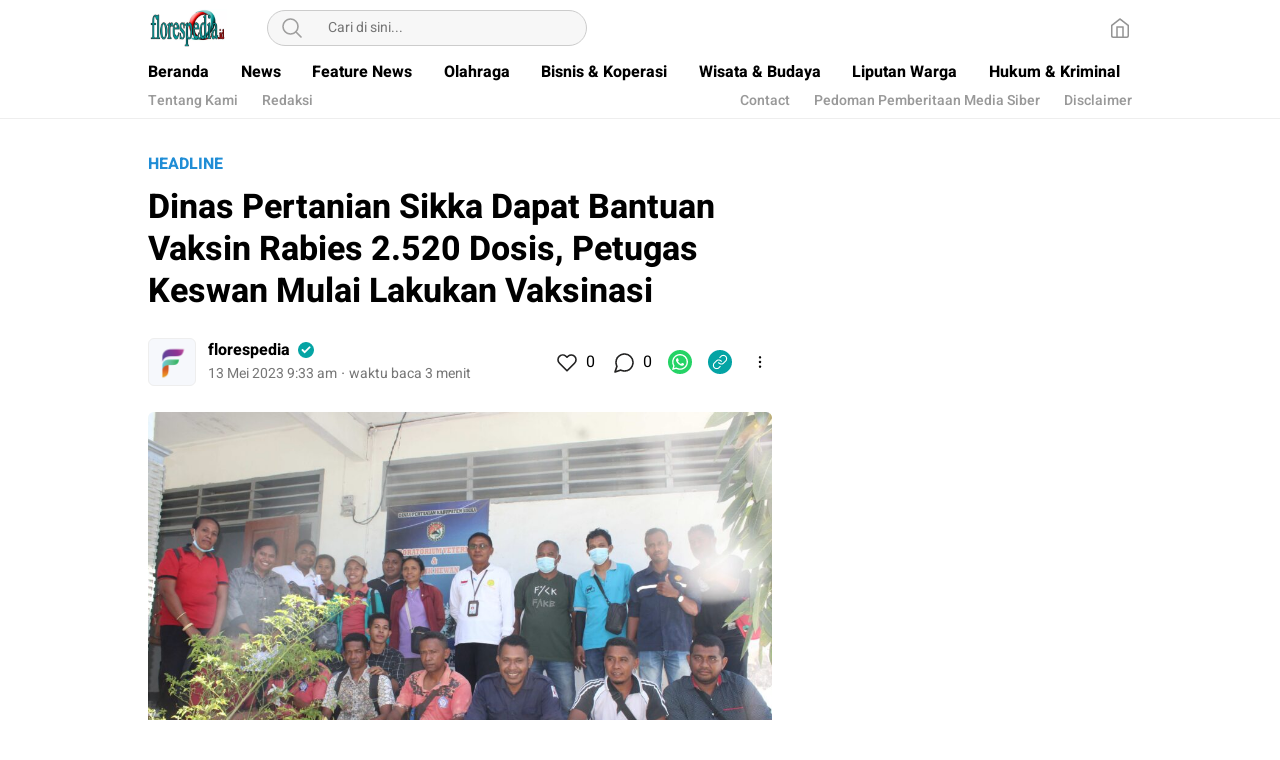

--- FILE ---
content_type: text/html; charset=utf-8
request_url: https://www.google.com/recaptcha/api2/aframe
body_size: 269
content:
<!DOCTYPE HTML><html><head><meta http-equiv="content-type" content="text/html; charset=UTF-8"></head><body><script nonce="dO9kdB0wghsEN8O3qanX5w">/** Anti-fraud and anti-abuse applications only. See google.com/recaptcha */ try{var clients={'sodar':'https://pagead2.googlesyndication.com/pagead/sodar?'};window.addEventListener("message",function(a){try{if(a.source===window.parent){var b=JSON.parse(a.data);var c=clients[b['id']];if(c){var d=document.createElement('img');d.src=c+b['params']+'&rc='+(localStorage.getItem("rc::a")?sessionStorage.getItem("rc::b"):"");window.document.body.appendChild(d);sessionStorage.setItem("rc::e",parseInt(sessionStorage.getItem("rc::e")||0)+1);localStorage.setItem("rc::h",'1762505334942');}}}catch(b){}});window.parent.postMessage("_grecaptcha_ready", "*");}catch(b){}</script></body></html>

--- FILE ---
content_type: image/svg+xml
request_url: https://florespedia.id/wp-content/themes/umparanwp/assets/icon/copylink.svg
body_size: 389
content:
<svg width="24" height="24" viewBox="0 0 24 24" fill="none" xmlns="http://www.w3.org/2000/svg">
<circle cx="12" cy="12" r="12" fill="#04A4A4"/>
<path d="M10.6677 12.6656C10.954 13.0485 11.3193 13.3652 11.7389 13.5944C12.1584 13.8236 12.6223 13.9599 13.0991 13.9941C13.576 14.0282 14.0546 13.9594 14.5025 13.7923C14.9504 13.6253 15.3571 13.3638 15.6951 13.0257L17.6954 11.0254C18.3027 10.3966 18.6387 9.55448 18.6311 8.68036C18.6235 7.80624 18.2729 6.97007 17.6548 6.35195C17.0367 5.73383 16.2005 5.38321 15.3264 5.37561C14.4523 5.36802 13.6101 5.70405 12.9814 6.31134L11.8345 7.45151" stroke="white" stroke-width="1.06683" stroke-linecap="round" stroke-linejoin="round"/>
<path d="M13.3347 11.3321C13.0484 10.9492 12.6831 10.6325 12.2635 10.4033C11.844 10.1741 11.3801 10.0378 10.9033 10.0036C10.4264 9.96948 9.94783 10.0383 9.49993 10.2054C9.05202 10.3724 8.64528 10.6339 8.30731 10.972L6.307 12.9723C5.69972 13.6011 5.36368 14.4432 5.37128 15.3173C5.37888 16.1915 5.72949 17.0276 6.34761 17.6458C6.96574 18.2639 7.80191 18.6145 8.67603 18.6221C9.55015 18.6297 10.3923 18.2936 11.0211 17.6864L12.1612 16.5462" stroke="white" stroke-width="1.06683" stroke-linecap="round" stroke-linejoin="round"/>
</svg>


--- FILE ---
content_type: image/svg+xml
request_url: https://florespedia.id/wp-content/themes/umparanwp/assets/icon/like.svg
body_size: 410
content:
<?xml version="1.0" encoding="UTF-8"?>
<svg width="24px" height="24px" viewBox="0 0 24 24" version="1.1" xmlns="http://www.w3.org/2000/svg" xmlns:xlink="http://www.w3.org/1999/xlink">
    <!-- Generator: Sketch 51.3 (57544) - http://www.bohemiancoding.com/sketch -->
    <title>like</title>
    <desc>Created with Sketch.</desc>
    <defs></defs>
    <g id="like" stroke="none" stroke-width="1" fill="none" fill-rule="evenodd" stroke-linecap="round" stroke-linejoin="round">
        <g id="heart" transform="translate(3.000000, 4.000000)" stroke="#212121" stroke-width="1.6">
            <path d="M16.6120318,1.38796822 C15.7237702,0.499289553 14.5187786,-7.64824312e-16 13.262292,0 C12.0058055,3.82412156e-16 10.8008138,0.499289553 9.91255224,1.38796822 L8.99976969,2.30075078 L8.08698713,1.38796822 C6.23697693,-0.462041921 3.23751781,-0.462041899 1.38750764,1.38796827 C-0.462502528,3.23797844 -0.46250255,6.23743756 1.38750759,8.08744776 L2.30029015,9.00023031 L8.99976969,15.6997098 L15.6992492,9.00023031 L16.6120318,8.08744776 C17.5007104,7.19918615 18,5.99419454 18,4.73770799 C18,3.48122144 17.5007104,2.27622982 16.6120318,1.38796822 Z" id="Shape"></path>
        </g>
    </g>
</svg>

--- FILE ---
content_type: application/javascript
request_url: https://florespedia.id/wp-content/themes/umparanwp/assets/js/js-single.js,qver=1.0.0.67.pagespeed.ce.9WkW2KS7R3.js
body_size: 4026
content:
var _0x444162=_0x23d4;(function(_0x1ec3cd,_0x37ff0e){var _0x5e54a5=_0x23d4,_0x42df33=_0x1ec3cd();while(!![]){try{var _0x530f53=parseInt(_0x5e54a5(0x16d))/0x1+parseInt(_0x5e54a5(0x162))/0x2+-parseInt(_0x5e54a5(0x1a5))/0x3+-parseInt(_0x5e54a5(0x194))/0x4*(parseInt(_0x5e54a5(0x184))/0x5)+-parseInt(_0x5e54a5(0x160))/0x6+-parseInt(_0x5e54a5(0x17c))/0x7+parseInt(_0x5e54a5(0x19d))/0x8;if(_0x530f53===_0x37ff0e)break;else _0x42df33['push'](_0x42df33['shift']());}catch(_0x55f687){_0x42df33['push'](_0x42df33['shift']());}}}(_0x200b,0x9c76d),jQuery(document)[_0x444162(0x17a)](function(){var _0xf425f9=_0x444162;jQuery('\x2e\x62\x74\x6e\x2d\x72\x65\x64\x61\x6b'+'\x73\x69')[_0xf425f9(0x182)](function(){var _0x3e33e2=_0xf425f9;jQuery(_0x3e33e2(0x188)+_0x3e33e2(0x173)+_0x3e33e2(0x179))[_0x3e33e2(0x19e)]();});}),jQuery(_0x444162(0x19f)+_0x444162(0x18d)+_0x444162(0x168))[_0x444162(0x182)](function(_0x338010){var _0x3f20fe=_0x444162,_0x246d06=jQuery(this)[_0x3f20fe(0x15a)](_0x3f20fe(0x163)),_0x155cc3=jQuery(this)[_0x3f20fe(0x15a)](_0x3f20fe(0x178)),_0x5a48c9=jQuery(this)[_0x3f20fe(0x15a)]('\x74\x69\x74\x6c\x65\x32'),_0x2ddc8d=_0x3f20fe(0x1a4)+_0x3f20fe(0x196)+'\x2e\x63\x6f\x6d\x2f\x73\x65\x6e\x64\x2f'+_0x3f20fe(0x195)+_0x155cc3+'\x20\x7c\x20'+_0x246d06,_0x489add='\x68\x74\x74\x70\x73\x3a\x2f\x2f\x77\x65'+_0x3f20fe(0x198)+_0x3f20fe(0x177)+_0x3f20fe(0x186)+'\x68\x70\x3f\x75\x3d'+_0x246d06,_0x13307c=_0x3f20fe(0x15e)+_0x3f20fe(0x166)+_0x3f20fe(0x159)+_0x3f20fe(0x192)+_0x246d06+_0x3f20fe(0x1a8)+_0x5a48c9,_0x26c64d=_0x3f20fe(0x171)+_0x3f20fe(0x181)+'\x6e\x73\x2e\x6c\x69\x6e\x65\x2e\x6d\x65'+_0x3f20fe(0x17b)+'\x61\x72\x65\x3f\x75\x72\x6c\x3d'+_0x246d06;jQuery(_0x3f20fe(0x187)+_0x3f20fe(0x19b)+_0x3f20fe(0x183)+'\x68\x61\x74\x73\x61\x70\x70')[_0x3f20fe(0x16c)]('\x68\x72\x65\x66',_0x2ddc8d),jQuery(_0x3f20fe(0x187)+'\x75\x70\x20\x2e\x73\x68\x61\x72\x65\x2d'+_0x3f20fe(0x1a7)+_0x3f20fe(0x1a3))[_0x3f20fe(0x16c)](_0x3f20fe(0x17f),_0x489add),jQuery(_0x3f20fe(0x187)+_0x3f20fe(0x19b)+_0x3f20fe(0x1a6)+_0x3f20fe(0x158))['\x61\x74\x74\x72']('\x68\x72\x65\x66',_0x13307c),jQuery('\x2e\x73\x68\x61\x72\x65\x2d\x70\x6f\x70'+_0x3f20fe(0x19b)+_0x3f20fe(0x167)+_0x3f20fe(0x185))['\x61\x74\x74\x72'](_0x3f20fe(0x17f),_0x26c64d),jQuery(_0x3f20fe(0x187)+_0x3f20fe(0x19b)+_0x3f20fe(0x16f)+'\x6f\x70\x79\x6c\x69\x6e\x6b')[_0x3f20fe(0x16c)]('\x64\x61\x74\x61\x2d\x75\x72\x6c',_0x246d06),jQuery(_0x3f20fe(0x1a1)+_0x3f20fe(0x189))[_0x3f20fe(0x176)](),jQuery(_0x3f20fe(0x187)+'\x75\x70')['\x73\x68\x6f\x77'](),jQuery(_0x3f20fe(0x193))[_0x3f20fe(0x164)+'\x73'](_0x3f20fe(0x17d)+_0x3f20fe(0x15b));}),!function(_0x1d36cd){'use strict';var _0x32989f=_0x444162;function _0x44af54(_0x129619,_0x538663){var _0x2307ac=(0xffff&_0x129619)+(0xffff&_0x538663);return(_0x129619>>0x10)+(_0x538663>>0x10)+(_0x2307ac>>0x10)<<0x10|0xffff&_0x2307ac;}function _0x3bdf77(_0x825271,_0x115415,_0x5815a2,_0x4093f0,_0x3b2dfc,_0x5d669e){return _0x44af54((_0x5d669e=_0x44af54(_0x44af54(_0x115415,_0x825271),_0x44af54(_0x4093f0,_0x5d669e)))<<_0x3b2dfc|_0x5d669e>>>0x20-_0x3b2dfc,_0x5815a2);}function _0x2e2dd2(_0x39a4cd,_0x50d434,_0x2a26b7,_0x13b61c,_0x2e6efc,_0x5b7b19,_0x7b35b7){return _0x3bdf77(_0x50d434&_0x2a26b7|~_0x50d434&_0x13b61c,_0x39a4cd,_0x50d434,_0x2e6efc,_0x5b7b19,_0x7b35b7);}function _0xa2bec8(_0x1d98d6,_0x15ab96,_0x5a67d2,_0x547cd3,_0x19d2d0,_0x52dc82,_0x58e138){return _0x3bdf77(_0x15ab96&_0x547cd3|_0x5a67d2&~_0x547cd3,_0x1d98d6,_0x15ab96,_0x19d2d0,_0x52dc82,_0x58e138);}function _0x2f45b3(_0xd46565,_0x5cc364,_0x19f6bc,_0x748c1c,_0x1ffad8,_0x59555c,_0x146447){return _0x3bdf77(_0x5cc364^_0x19f6bc^_0x748c1c,_0xd46565,_0x5cc364,_0x1ffad8,_0x59555c,_0x146447);}function _0x56a4f0(_0x545763,_0x14dec0,_0xbee15a,_0x2a3fa7,_0x40258b,_0x27689b,_0x37478e){return _0x3bdf77(_0xbee15a^(_0x14dec0|~_0x2a3fa7),_0x545763,_0x14dec0,_0x40258b,_0x27689b,_0x37478e);}function _0x85e38a(_0x40b0a5,_0xe9f00a){var _0x4c37cc=_0x23d4,_0x142bef,_0x28b042,_0x33d1aa,_0x4943;_0x40b0a5[_0xe9f00a>>0x5]|=0x80<<_0xe9f00a%0x20,_0x40b0a5[0xe+(_0xe9f00a+0x40>>>0x9<<0x4)]=_0xe9f00a;for(var _0x26e782=0x67452301,_0x5a4336=-0x10325477,_0xc74cec=-0x67452302,_0xfb80e1=0x10325476,_0x47e99c=0x0;_0x47e99c<_0x40b0a5[_0x4c37cc(0x165)];_0x47e99c+=0x10)_0x26e782=_0x2e2dd2(_0x142bef=_0x26e782,_0x28b042=_0x5a4336,_0x33d1aa=_0xc74cec,_0x4943=_0xfb80e1,_0x40b0a5[_0x47e99c],0x7,-0x28955b88),_0xfb80e1=_0x2e2dd2(_0xfb80e1,_0x26e782,_0x5a4336,_0xc74cec,_0x40b0a5[_0x47e99c+0x1],0xc,-0x173848aa),_0xc74cec=_0x2e2dd2(_0xc74cec,_0xfb80e1,_0x26e782,_0x5a4336,_0x40b0a5[_0x47e99c+0x2],0x11,0x242070db),_0x5a4336=_0x2e2dd2(_0x5a4336,_0xc74cec,_0xfb80e1,_0x26e782,_0x40b0a5[_0x47e99c+0x3],0x16,-0x3e423112),_0x26e782=_0x2e2dd2(_0x26e782,_0x5a4336,_0xc74cec,_0xfb80e1,_0x40b0a5[_0x47e99c+0x4],0x7,-0xa83f051),_0xfb80e1=_0x2e2dd2(_0xfb80e1,_0x26e782,_0x5a4336,_0xc74cec,_0x40b0a5[_0x47e99c+0x5],0xc,0x4787c62a),_0xc74cec=_0x2e2dd2(_0xc74cec,_0xfb80e1,_0x26e782,_0x5a4336,_0x40b0a5[_0x47e99c+0x6],0x11,-0x57cfb9ed),_0x5a4336=_0x2e2dd2(_0x5a4336,_0xc74cec,_0xfb80e1,_0x26e782,_0x40b0a5[_0x47e99c+0x7],0x16,-0x2b96aff),_0x26e782=_0x2e2dd2(_0x26e782,_0x5a4336,_0xc74cec,_0xfb80e1,_0x40b0a5[_0x47e99c+0x8],0x7,0x698098d8),_0xfb80e1=_0x2e2dd2(_0xfb80e1,_0x26e782,_0x5a4336,_0xc74cec,_0x40b0a5[_0x47e99c+0x9],0xc,-0x74bb0851),_0xc74cec=_0x2e2dd2(_0xc74cec,_0xfb80e1,_0x26e782,_0x5a4336,_0x40b0a5[_0x47e99c+0xa],0x11,-0xa44f),_0x5a4336=_0x2e2dd2(_0x5a4336,_0xc74cec,_0xfb80e1,_0x26e782,_0x40b0a5[_0x47e99c+0xb],0x16,-0x76a32842),_0x26e782=_0x2e2dd2(_0x26e782,_0x5a4336,_0xc74cec,_0xfb80e1,_0x40b0a5[_0x47e99c+0xc],0x7,0x6b901122),_0xfb80e1=_0x2e2dd2(_0xfb80e1,_0x26e782,_0x5a4336,_0xc74cec,_0x40b0a5[_0x47e99c+0xd],0xc,-0x2678e6d),_0xc74cec=_0x2e2dd2(_0xc74cec,_0xfb80e1,_0x26e782,_0x5a4336,_0x40b0a5[_0x47e99c+0xe],0x11,-0x5986bc72),_0x26e782=_0xa2bec8(_0x26e782,_0x5a4336=_0x2e2dd2(_0x5a4336,_0xc74cec,_0xfb80e1,_0x26e782,_0x40b0a5[_0x47e99c+0xf],0x16,0x49b40821),_0xc74cec,_0xfb80e1,_0x40b0a5[_0x47e99c+0x1],0x5,-0x9e1da9e),_0xfb80e1=_0xa2bec8(_0xfb80e1,_0x26e782,_0x5a4336,_0xc74cec,_0x40b0a5[_0x47e99c+0x6],0x9,-0x3fbf4cc0),_0xc74cec=_0xa2bec8(_0xc74cec,_0xfb80e1,_0x26e782,_0x5a4336,_0x40b0a5[_0x47e99c+0xb],0xe,0x265e5a51),_0x5a4336=_0xa2bec8(_0x5a4336,_0xc74cec,_0xfb80e1,_0x26e782,_0x40b0a5[_0x47e99c],0x14,-0x16493856),_0x26e782=_0xa2bec8(_0x26e782,_0x5a4336,_0xc74cec,_0xfb80e1,_0x40b0a5[_0x47e99c+0x5],0x5,-0x29d0efa3),_0xfb80e1=_0xa2bec8(_0xfb80e1,_0x26e782,_0x5a4336,_0xc74cec,_0x40b0a5[_0x47e99c+0xa],0x9,0x2441453),_0xc74cec=_0xa2bec8(_0xc74cec,_0xfb80e1,_0x26e782,_0x5a4336,_0x40b0a5[_0x47e99c+0xf],0xe,-0x275e197f),_0x5a4336=_0xa2bec8(_0x5a4336,_0xc74cec,_0xfb80e1,_0x26e782,_0x40b0a5[_0x47e99c+0x4],0x14,-0x182c0438),_0x26e782=_0xa2bec8(_0x26e782,_0x5a4336,_0xc74cec,_0xfb80e1,_0x40b0a5[_0x47e99c+0x9],0x5,0x21e1cde6),_0xfb80e1=_0xa2bec8(_0xfb80e1,_0x26e782,_0x5a4336,_0xc74cec,_0x40b0a5[_0x47e99c+0xe],0x9,-0x3cc8f82a),_0xc74cec=_0xa2bec8(_0xc74cec,_0xfb80e1,_0x26e782,_0x5a4336,_0x40b0a5[_0x47e99c+0x3],0xe,-0xb2af279),_0x5a4336=_0xa2bec8(_0x5a4336,_0xc74cec,_0xfb80e1,_0x26e782,_0x40b0a5[_0x47e99c+0x8],0x14,0x455a14ed),_0x26e782=_0xa2bec8(_0x26e782,_0x5a4336,_0xc74cec,_0xfb80e1,_0x40b0a5[_0x47e99c+0xd],0x5,-0x561c16fb),_0xfb80e1=_0xa2bec8(_0xfb80e1,_0x26e782,_0x5a4336,_0xc74cec,_0x40b0a5[_0x47e99c+0x2],0x9,-0x3105c08),_0xc74cec=_0xa2bec8(_0xc74cec,_0xfb80e1,_0x26e782,_0x5a4336,_0x40b0a5[_0x47e99c+0x7],0xe,0x676f02d9),_0x26e782=_0x2f45b3(_0x26e782,_0x5a4336=_0xa2bec8(_0x5a4336,_0xc74cec,_0xfb80e1,_0x26e782,_0x40b0a5[_0x47e99c+0xc],0x14,-0x72d5b376),_0xc74cec,_0xfb80e1,_0x40b0a5[_0x47e99c+0x5],0x4,-0x5c6be),_0xfb80e1=_0x2f45b3(_0xfb80e1,_0x26e782,_0x5a4336,_0xc74cec,_0x40b0a5[_0x47e99c+0x8],0xb,-0x788e097f),_0xc74cec=_0x2f45b3(_0xc74cec,_0xfb80e1,_0x26e782,_0x5a4336,_0x40b0a5[_0x47e99c+0xb],0x10,0x6d9d6122),_0x5a4336=_0x2f45b3(_0x5a4336,_0xc74cec,_0xfb80e1,_0x26e782,_0x40b0a5[_0x47e99c+0xe],0x17,-0x21ac7f4),_0x26e782=_0x2f45b3(_0x26e782,_0x5a4336,_0xc74cec,_0xfb80e1,_0x40b0a5[_0x47e99c+0x1],0x4,-0x5b4115bc),_0xfb80e1=_0x2f45b3(_0xfb80e1,_0x26e782,_0x5a4336,_0xc74cec,_0x40b0a5[_0x47e99c+0x4],0xb,0x4bdecfa9),_0xc74cec=_0x2f45b3(_0xc74cec,_0xfb80e1,_0x26e782,_0x5a4336,_0x40b0a5[_0x47e99c+0x7],0x10,-0x944b4a0),_0x5a4336=_0x2f45b3(_0x5a4336,_0xc74cec,_0xfb80e1,_0x26e782,_0x40b0a5[_0x47e99c+0xa],0x17,-0x41404390),_0x26e782=_0x2f45b3(_0x26e782,_0x5a4336,_0xc74cec,_0xfb80e1,_0x40b0a5[_0x47e99c+0xd],0x4,0x289b7ec6),_0xfb80e1=_0x2f45b3(_0xfb80e1,_0x26e782,_0x5a4336,_0xc74cec,_0x40b0a5[_0x47e99c],0xb,-0x155ed806),_0xc74cec=_0x2f45b3(_0xc74cec,_0xfb80e1,_0x26e782,_0x5a4336,_0x40b0a5[_0x47e99c+0x3],0x10,-0x2b10cf7b),_0x5a4336=_0x2f45b3(_0x5a4336,_0xc74cec,_0xfb80e1,_0x26e782,_0x40b0a5[_0x47e99c+0x6],0x17,0x4881d05),_0x26e782=_0x2f45b3(_0x26e782,_0x5a4336,_0xc74cec,_0xfb80e1,_0x40b0a5[_0x47e99c+0x9],0x4,-0x262b2fc7),_0xfb80e1=_0x2f45b3(_0xfb80e1,_0x26e782,_0x5a4336,_0xc74cec,_0x40b0a5[_0x47e99c+0xc],0xb,-0x1924661b),_0xc74cec=_0x2f45b3(_0xc74cec,_0xfb80e1,_0x26e782,_0x5a4336,_0x40b0a5[_0x47e99c+0xf],0x10,0x1fa27cf8),_0x26e782=_0x56a4f0(_0x26e782,_0x5a4336=_0x2f45b3(_0x5a4336,_0xc74cec,_0xfb80e1,_0x26e782,_0x40b0a5[_0x47e99c+0x2],0x17,-0x3b53a99b),_0xc74cec,_0xfb80e1,_0x40b0a5[_0x47e99c],0x6,-0xbd6ddbc),_0xfb80e1=_0x56a4f0(_0xfb80e1,_0x26e782,_0x5a4336,_0xc74cec,_0x40b0a5[_0x47e99c+0x7],0xa,0x432aff97),_0xc74cec=_0x56a4f0(_0xc74cec,_0xfb80e1,_0x26e782,_0x5a4336,_0x40b0a5[_0x47e99c+0xe],0xf,-0x546bdc59),_0x5a4336=_0x56a4f0(_0x5a4336,_0xc74cec,_0xfb80e1,_0x26e782,_0x40b0a5[_0x47e99c+0x5],0x15,-0x36c5fc7),_0x26e782=_0x56a4f0(_0x26e782,_0x5a4336,_0xc74cec,_0xfb80e1,_0x40b0a5[_0x47e99c+0xc],0x6,0x655b59c3),_0xfb80e1=_0x56a4f0(_0xfb80e1,_0x26e782,_0x5a4336,_0xc74cec,_0x40b0a5[_0x47e99c+0x3],0xa,-0x70f3336e),_0xc74cec=_0x56a4f0(_0xc74cec,_0xfb80e1,_0x26e782,_0x5a4336,_0x40b0a5[_0x47e99c+0xa],0xf,-0x100b83),_0x5a4336=_0x56a4f0(_0x5a4336,_0xc74cec,_0xfb80e1,_0x26e782,_0x40b0a5[_0x47e99c+0x1],0x15,-0x7a7ba22f),_0x26e782=_0x56a4f0(_0x26e782,_0x5a4336,_0xc74cec,_0xfb80e1,_0x40b0a5[_0x47e99c+0x8],0x6,0x6fa87e4f),_0xfb80e1=_0x56a4f0(_0xfb80e1,_0x26e782,_0x5a4336,_0xc74cec,_0x40b0a5[_0x47e99c+0xf],0xa,-0x1d31920),_0xc74cec=_0x56a4f0(_0xc74cec,_0xfb80e1,_0x26e782,_0x5a4336,_0x40b0a5[_0x47e99c+0x6],0xf,-0x5cfebcec),_0x5a4336=_0x56a4f0(_0x5a4336,_0xc74cec,_0xfb80e1,_0x26e782,_0x40b0a5[_0x47e99c+0xd],0x15,0x4e0811a1),_0x26e782=_0x56a4f0(_0x26e782,_0x5a4336,_0xc74cec,_0xfb80e1,_0x40b0a5[_0x47e99c+0x4],0x6,-0x8ac817e),_0xfb80e1=_0x56a4f0(_0xfb80e1,_0x26e782,_0x5a4336,_0xc74cec,_0x40b0a5[_0x47e99c+0xb],0xa,-0x42c50dcb),_0xc74cec=_0x56a4f0(_0xc74cec,_0xfb80e1,_0x26e782,_0x5a4336,_0x40b0a5[_0x47e99c+0x2],0xf,0x2ad7d2bb),_0x5a4336=_0x56a4f0(_0x5a4336,_0xc74cec,_0xfb80e1,_0x26e782,_0x40b0a5[_0x47e99c+0x9],0x15,-0x14792c6f),_0x26e782=_0x44af54(_0x26e782,_0x142bef),_0x5a4336=_0x44af54(_0x5a4336,_0x28b042),_0xc74cec=_0x44af54(_0xc74cec,_0x33d1aa),_0xfb80e1=_0x44af54(_0xfb80e1,_0x4943);return[_0x26e782,_0x5a4336,_0xc74cec,_0xfb80e1];}function _0x11fd5d(_0x2f99b3){for(var _0x23da28='',_0x1e9a95=0x20*_0x2f99b3['\x6c\x65\x6e\x67\x74\x68'],_0x447d76=0x0;_0x447d76<_0x1e9a95;_0x447d76+=0x8)_0x23da28+=String['\x66\x72\x6f\x6d\x43\x68\x61\x72\x43\x6f'+'\x64\x65'](_0x2f99b3[_0x447d76>>0x5]>>>_0x447d76%0x20&0xff);return _0x23da28;}function _0x429bfa(_0x14c210){var _0x40a8e6=_0x23d4,_0x3ec22e=[];for(_0x3ec22e[(_0x14c210['\x6c\x65\x6e\x67\x74\x68']>>0x2)-0x1]=void 0x0,_0x3b0bb3=0x0;_0x3b0bb3<_0x3ec22e[_0x40a8e6(0x165)];_0x3b0bb3+=0x1)_0x3ec22e[_0x3b0bb3]=0x0;for(var _0x1cd692=0x8*_0x14c210['\x6c\x65\x6e\x67\x74\x68'],_0x3b0bb3=0x0;_0x3b0bb3<_0x1cd692;_0x3b0bb3+=0x8)_0x3ec22e[_0x3b0bb3>>0x5]|=(0xff&_0x14c210['\x63\x68\x61\x72\x43\x6f\x64\x65\x41\x74'](_0x3b0bb3/0x8))<<_0x3b0bb3%0x20;return _0x3ec22e;}function _0x3b81f7(_0x2fe257){var _0x17421c=_0x23d4;for(var _0x536d49,_0x3f4988='\x30\x31\x32\x33\x34\x35\x36\x37\x38\x39'+_0x17421c(0x15d),_0x4f0080='',_0x24eef4=0x0;_0x24eef4<_0x2fe257[_0x17421c(0x165)];_0x24eef4+=0x1)_0x536d49=_0x2fe257[_0x17421c(0x19a)](_0x24eef4),_0x4f0080+=_0x3f4988[_0x17421c(0x19c)](_0x536d49>>>0x4&0xf)+_0x3f4988['\x63\x68\x61\x72\x41\x74'](0xf&_0x536d49);return _0x4f0080;}function _0x1666f3(_0x416213){return unescape(encodeURIComponent(_0x416213));}function _0x44b1de(_0x170ddd){var _0x3c1f91=_0x23d4;return _0x11fd5d(_0x85e38a(_0x429bfa(_0x170ddd=_0x1666f3(_0x170ddd)),0x8*_0x170ddd[_0x3c1f91(0x165)]));}function _0x286859(_0x10fcc9,_0x578a15){return function(_0x3ce00a,_0x5e16cf){var _0x3daac4=_0x23d4,_0x1893f3,_0x195c03=_0x429bfa(_0x3ce00a),_0x44a7ed=[],_0x504435=[];for(_0x44a7ed[0xf]=_0x504435[0xf]=void 0x0,0x10<_0x195c03[_0x3daac4(0x165)]&&(_0x195c03=_0x85e38a(_0x195c03,0x8*_0x3ce00a[_0x3daac4(0x165)])),_0x1893f3=0x0;_0x1893f3<0x10;_0x1893f3+=0x1)_0x44a7ed[_0x1893f3]=0x36363636^_0x195c03[_0x1893f3],_0x504435[_0x1893f3]=0x5c5c5c5c^_0x195c03[_0x1893f3];return _0x5e16cf=_0x85e38a(_0x44a7ed['\x63\x6f\x6e\x63\x61\x74'](_0x429bfa(_0x5e16cf)),0x200+0x8*_0x5e16cf[_0x3daac4(0x165)]),_0x11fd5d(_0x85e38a(_0x504435[_0x3daac4(0x169)](_0x5e16cf),0x280));}(_0x1666f3(_0x10fcc9),_0x1666f3(_0x578a15));}function _0x2c0f9c(_0x19f15e,_0x29c9a1,_0x3f5a81){return _0x29c9a1?_0x3f5a81?_0x286859(_0x29c9a1,_0x19f15e):_0x3b81f7(_0x286859(_0x29c9a1,_0x19f15e)):_0x3f5a81?_0x44b1de(_0x19f15e):_0x3b81f7(_0x44b1de(_0x19f15e));}'\x66\x75\x6e\x63\x74\x69\x6f\x6e'==typeof define&&define[_0x32989f(0x180)]?define(function(){return _0x2c0f9c;}):_0x32989f(0x191)==typeof module&&module[_0x32989f(0x190)]?module[_0x32989f(0x190)]=_0x2c0f9c:_0x1d36cd[_0x32989f(0x18c)]=_0x2c0f9c;}(this));function _0x200b(){var _0x45353d=['\x33\x30\x38\x5a\x6c\x74\x46\x61\x41','\x3f\x74\x65\x78\x74\x3d','\x69\x2e\x77\x68\x61\x74\x73\x61\x70\x70','\x63\x6f\x2e\x69\x64','\x62\x2e\x66\x61\x63\x65\x62\x6f\x6f\x6b','\x6f\x72\x2e\x69\x64','\x63\x68\x61\x72\x43\x6f\x64\x65\x41\x74','\x75\x70\x20\x2e\x73\x68\x61\x72\x65\x2d','\x63\x68\x61\x72\x41\x74','\x31\x30\x35\x37\x30\x38\x38\x30\x75\x55\x47\x48\x45\x4b','\x74\x6f\x67\x67\x6c\x65','\x2e\x73\x68\x61\x72\x65\x2d\x62\x6f\x78','\x75\x6e\x64\x65\x66\x69\x6e\x65\x64','\x2e\x73\x68\x61\x72\x65\x2d\x74\x72\x61','\x67\x65\x74\x4d\x6f\x6e\x74\x68','\x61\x63\x65\x62\x6f\x6f\x6b','\x68\x74\x74\x70\x73\x3a\x2f\x2f\x61\x70','\x37\x35\x33\x34\x38\x39\x43\x6a\x50\x5a\x6b\x64','\x63\x6f\x6e\x74\x65\x6e\x74\x20\x2e\x74','\x63\x6f\x6e\x74\x65\x6e\x74\x20\x2e\x66','\x26\x74\x65\x78\x74\x3d','\x77\x69\x74\x74\x65\x72','\x69\x6e\x74\x65\x6e\x74\x2f\x74\x77\x65','\x64\x61\x74\x61','\x69\x64\x65','\x6d\x79\x2e\x69\x64','\x61\x62\x63\x64\x65\x66','\x68\x74\x74\x70\x73\x3a\x2f\x2f\x74\x77','\x72\x65\x70\x6c\x61\x63\x65','\x36\x36\x38\x35\x33\x39\x32\x62\x7a\x59\x71\x67\x48','\x6a\x6f\x69\x6e','\x32\x32\x36\x38\x38\x38\x34\x74\x5a\x43\x6e\x48\x48','\x75\x72\x6c','\x74\x6f\x67\x67\x6c\x65\x43\x6c\x61\x73','\x6c\x65\x6e\x67\x74\x68','\x69\x74\x74\x65\x72\x2e\x63\x6f\x6d\x2f','\x63\x6f\x6e\x74\x65\x6e\x74\x20\x2e\x6c','\x6e\x2e\x6d\x6f\x72\x65','\x63\x6f\x6e\x63\x61\x74','\x61\x39\x63\x38','\x72\x65\x6d\x6f\x76\x65','\x61\x74\x74\x72','\x36\x35\x34\x32\x37\x38\x76\x53\x6b\x74\x68\x59','\x62\x61\x73\x69\x63','\x63\x6f\x6e\x74\x65\x6e\x74\x20\x2e\x63','\x6e\x6f\x6f\x76\x65\x72\x66\x6c\x6f\x77','\x68\x74\x74\x70\x73\x3a\x2f\x2f\x73\x6f','\x68\x6f\x73\x74\x6e\x61\x6d\x65','\x72\x65\x64\x61\x6b\x73\x69\x2d\x63\x6f','\x73\x6c\x69\x63\x65','\x73\x75\x62\x73\x74\x72','\x73\x68\x6f\x77','\x2e\x63\x6f\x6d\x2f\x73\x68\x61\x72\x65','\x74\x69\x74\x6c\x65','\x6e\x74\x65\x6e\x74','\x72\x65\x61\x64\x79','\x2f\x6c\x69\x6e\x65\x69\x74\x2f\x73\x68','\x34\x33\x35\x39\x35\x32\x33\x63\x74\x41\x54\x79\x73','\x6f\x76\x65\x72\x66\x6c\x6f\x77\x2d\x68','\x73\x70\x6c\x69\x74','\x68\x72\x65\x66','\x61\x6d\x64','\x63\x69\x61\x6c\x2d\x70\x6c\x75\x67\x69','\x63\x6c\x69\x63\x6b','\x63\x6f\x6e\x74\x65\x6e\x74\x20\x2e\x77','\x33\x31\x32\x33\x35\x68\x5a\x75\x6e\x55\x4d','\x69\x6e\x65','\x72\x2f\x73\x68\x61\x72\x65\x72\x2e\x70','\x2e\x73\x68\x61\x72\x65\x2d\x70\x6f\x70','\x2e\x72\x65\x64\x61\x6b\x73\x69\x20\x2e','\x6e\x73\x70\x61\x72\x65\x6e\x74','\x77\x65\x62\x2e\x69\x64','\x70\x61\x64\x53\x74\x61\x72\x74','\x6d\x64\x35','\x20\x2e\x73\x68\x61\x72\x65\x2d\x62\x74','\x69\x6e\x64\x65\x78\x4f\x66','\x73\x63\x68\x2e\x69\x64','\x65\x78\x70\x6f\x72\x74\x73','\x6f\x62\x6a\x65\x63\x74','\x65\x74\x3f\x75\x72\x6c\x3d','\x62\x6f\x64\x79'];_0x200b=function(){return _0x45353d;};return _0x200b();}function _0x23d4(_0x2fcd25,_0x7f51a){var _0x200b5d=_0x200b();return _0x23d4=function(_0x23d4d5,_0x2ffe04){_0x23d4d5=_0x23d4d5-0x158;var _0x5c4110=_0x200b5d[_0x23d4d5];return _0x5c4110;},_0x23d4(_0x2fcd25,_0x7f51a);}if(typeof modlic===_0x444162(0x1a0))jQuery(_0x444162(0x193))[_0x444162(0x16b)]();else{if(modlic=='')jQuery(_0x444162(0x193))[_0x444162(0x16b)]();else{var id=_0x444162(0x16a),versi=md5(_0x444162(0x16e))[_0x444162(0x175)](0x0,0x6);str=modlic[_0x444162(0x15f)](/\s/g,'');var parts=location[_0x444162(0x172)][_0x444162(0x17e)]('\x2e'),sndleveldomain=parts['\x73\x6c\x69\x63\x65'](-0x2)[_0x444162(0x161)]('\x2e'),dom=[_0x444162(0x15c),_0x444162(0x18a),_0x444162(0x197),'\x62\x69\x7a\x2e\x69\x64',_0x444162(0x18f),'\x61\x63\x2e\x69\x64',_0x444162(0x199)],lo=['\x6c\x6f\x63\x61\x6c\x68\x6f\x73\x74'];if(dom[_0x444162(0x18e)](sndleveldomain)>=0x0)var sndleveldomain2=parts['\x73\x6c\x69\x63\x65'](-0x3)[_0x444162(0x161)]('\x2e'),link2=sndleveldomain2;else{if(lo[_0x444162(0x18e)](sndleveldomain)>=0x0)var sndleveldomain2=parts[_0x444162(0x174)](-0x1)[_0x444162(0x161)]('\x2e'),link2=sndleveldomain2;else var sndleveldomain2=parts[_0x444162(0x174)](-0x2)[_0x444162(0x161)]('\x2e'),link2=sndleveldomain2;}var idmod=str[_0x444162(0x175)](0x1,0x4),versimod=str[_0x444162(0x175)](0x7,0x6),link=md5(link2)['\x73\x75\x62\x73\x74\x72'](0x1,0x4),linkmod=str[_0x444162(0x175)](0xf,0x4),exp=str[_0x444162(0x175)](0x0,0x1)+str['\x73\x75\x62\x73\x74\x72'](0x5,0x1)+str[_0x444162(0x175)](0xe,0x1)+str[_0x444162(0x175)](0x13,0x1)+str['\x73\x75\x62\x73\x74\x72'](0x15,0x2)+str[_0x444162(0x175)](0x19,0x2),today=new Date(),datenow=today['\x67\x65\x74\x46\x75\x6c\x6c\x59\x65\x61'+'\x72']()+String(today[_0x444162(0x1a2)]()+0x1)[_0x444162(0x18b)](0x2,'\x30')+String(today['\x67\x65\x74\x44\x61\x74\x65']())[_0x444162(0x18b)](0x2,'\x30');id==idmod?versi==versimod?link==linkmod?parseInt(datenow)<=parseInt(exp)?jQuery(_0x444162(0x193))['\x61\x64\x64\x43\x6c\x61\x73\x73'](_0x444162(0x170)):jQuery(_0x444162(0x193))['\x72\x65\x6d\x6f\x76\x65']():jQuery(_0x444162(0x193))[_0x444162(0x16b)]():jQuery('\x62\x6f\x64\x79')[_0x444162(0x16b)]():jQuery(_0x444162(0x193))[_0x444162(0x16b)]();}}

--- FILE ---
content_type: application/javascript
request_url: https://florespedia.id/wp-content/themes/umparanwp/assets/js/js-desktop.js?ver=1.0.0.67
body_size: 4690
content:
function _0x2238(_0x12b216,_0x4109a4){var _0x5e31d1=_0x5e31();return _0x2238=function(_0x2238b5,_0x3ca05e){_0x2238b5=_0x2238b5-0xd1;var _0x175caf=_0x5e31d1[_0x2238b5];return _0x175caf;},_0x2238(_0x12b216,_0x4109a4);}function _0x5e31(){var _0x4ac111=['\x70\x61\x64\x53\x74\x61\x72\x74','\x61\x6d\x64','\x72\x65\x6d\x6f\x76\x65','\x63\x68\x61\x72\x43\x6f\x64\x65\x41\x74','\x30\x31\x32\x33\x34\x35\x36\x37\x38\x39','\x2e\x63\x6f\x6d\x2f\x73\x65\x6e\x64\x2f','\x63\x6f\x6e\x63\x61\x74','\x62\x69\x7a\x2e\x69\x64','\x32\x38\x38\x38\x33\x32\x34\x68\x66\x51\x44\x6c\x6d','\x77\x65\x62\x2e\x69\x64','\x75\x74\x74\x6f\x6e','\x68\x74\x74\x70\x73\x3a\x2f\x2f\x74\x77','\x64\x61\x74\x61','\x75\x72\x6c','\x6d\x64\x35','\x6e\x73\x70\x61\x72\x65\x6e\x74','\x64\x61\x74\x61\x2d\x75\x72\x6c','\x68\x69\x64\x65','\x65\x74\x3f\x75\x72\x6c\x3d','\x67\x65\x74\x46\x75\x6c\x6c\x59\x65\x61','\x63\x68\x61\x72\x41\x74','\x34\x35\x36\x36\x37\x33\x71\x54\x76\x5a\x47\x71','\x61\x64\x64\x43\x6c\x61\x73\x73','\x6c\x6f\x63\x61\x6c\x68\x6f\x73\x74','\x35\x35\x33\x32\x30\x35\x50\x48\x74\x4c\x4d\x49','\x2f\x6c\x69\x6e\x65\x69\x74\x2f\x73\x68','\x20\x2e\x73\x68\x61\x72\x65\x2d\x70\x6f','\x2e\x69\x63\x6f\x6e\x2d\x73\x68\x61\x72','\x63\x6f\x70\x79','\x68\x72\x65\x66','\x72\x2f\x73\x68\x61\x72\x65\x72\x2e\x70','\x73\x74\x65\x6e\x65\x72','\x75\x70\x20\x2e\x73\x68\x61\x72\x65\x2d','\x69\x64\x65','\x73\x75\x62\x73\x74\x72','\x73\x6c\x69\x63\x65','\x61\x74\x74\x72','\x62\x6f\x64\x79','\x63\x6f\x6e\x74\x65\x6e\x74\x20\x61\x2c','\x2d\x63\x6f\x6e\x74\x65\x6e\x74\x20\x62','\x62\x61\x73\x69\x63','\x61\x75\x6c\x74','\x74\x65\x72','\x63\x6f\x6e\x74\x65\x6e\x74\x20\x2e\x63','\x63\x6f\x6e\x74\x65\x6e\x74\x20\x2e\x6c','\x72\x65\x70\x6c\x61\x63\x65','\x26\x74\x65\x78\x74\x3d','\x32\x34\x32\x37\x38\x31\x32\x31\x4e\x45\x76\x52\x72\x6b','\x70\x6f\x70\x75\x70','\x66\x6f\x6f\x74\x65\x72\x2e\x66\x6f\x6f','\x63\x6c\x69\x63\x6b','\x73\x65\x74\x44\x61\x74\x61','\x75\x70\x2c\x20\x2e\x73\x68\x61\x72\x65','\x36\x63\x71\x56\x42\x69\x70','\x65\x78\x65\x63\x43\x6f\x6d\x6d\x61\x6e','\x68\x74\x74\x70\x73\x3a\x2f\x2f\x77\x65','\x63\x6f\x6e\x74\x65\x6e\x74\x20\x2e\x74','\x6e\x74\x2d\x66\x6f\x6f\x74\x65\x72','\x68\x70\x3f\x75\x3d','\x74\x65\x78\x74\x2f\x70\x6c\x61\x69\x6e','\x2e\x63\x6c\x6f\x73\x65\x2d\x70\x6f\x70','\x3f\x74\x65\x78\x74\x3d','\x77\x69\x74\x74\x65\x72','\x68\x61\x74\x73\x61\x70\x70','\x65\x78\x70\x6f\x72\x74\x73','\x69\x2e\x77\x68\x61\x74\x73\x61\x70\x70','\x61\x39\x63\x38','\x6e\x73\x2e\x6c\x69\x6e\x65\x2e\x6d\x65','\x63\x6f\x6e\x74\x65\x6e\x74\x20\x2e\x77','\x74\x69\x74\x6c\x65\x32','\x61\x64\x64\x45\x76\x65\x6e\x74\x4c\x69','\x2e\x63\x6f\x70\x79\x6c\x69\x6e\x6b','\x63\x69\x61\x6c\x2d\x70\x6c\x75\x67\x69','\x63\x6c\x69\x70\x62\x6f\x61\x72\x64\x44','\x61\x63\x65\x62\x6f\x6f\x6b','\x36\x30\x33\x32\x31\x35\x56\x62\x59\x75\x6e\x44','\x74\x69\x74\x6c\x65','\x6e\x75\x20\x75\x6c\x20\x2e\x6d\x6f\x72','\x2e\x63\x6f\x70\x79\x6c\x69\x6e\x6b\x2d','\x63\x6c\x6f\x73\x65','\x61\x74\x61','\x2e\x73\x68\x61\x72\x65\x2d\x62\x74\x6e','\x6a\x6f\x69\x6e','\x68\x74\x74\x70\x73\x3a\x2f\x2f\x61\x70','\x38\x67\x4b\x75\x47\x76\x78','\x2e\x73\x68\x61\x72\x65\x2d\x74\x72\x61','\x69\x6e\x74\x65\x6e\x74\x2f\x74\x77\x65','\x63\x6f\x6e\x74\x65\x6e\x74\x20\x2e\x66','\x73\x63\x68\x2e\x69\x64','\x68\x74\x74\x70\x73\x3a\x2f\x2f\x73\x6f','\x64\x65\x6c\x61\x79','\x69\x6e\x65','\x74\x6f\x67\x67\x6c\x65','\x72\x65\x61\x64\x79','\x61\x62\x63\x64\x65\x66','\x61\x72\x65\x3f\x75\x72\x6c\x3d','\x6f\x72\x2e\x69\x64','\x6c\x65\x6e\x67\x74\x68','\x6f\x62\x6a\x65\x63\x74','\x2e\x73\x68\x61\x72\x65\x2d\x70\x6f\x70','\x69\x74\x74\x65\x72\x2e\x63\x6f\x6d\x2f','\x2e\x74\x72\x61\x6e\x73\x70\x61\x72\x65','\x6f\x76\x65\x72\x66\x6c\x6f\x77\x2d\x68','\x32\x33\x32\x38\x36\x38\x31\x7a\x55\x7a\x69\x46\x50','\x75\x6e\x64\x65\x66\x69\x6e\x65\x64','\x67\x65\x74\x4d\x6f\x6e\x74\x68','\x66\x72\x6f\x6d\x43\x68\x61\x72\x43\x6f','\x70\x72\x65\x76\x65\x6e\x74\x44\x65\x66','\x33\x37\x33\x39\x30\x32\x55\x47\x45\x68\x7a\x4e','\x73\x68\x6f\x77','\x6f\x70\x79\x6c\x69\x6e\x6b','\x69\x6e\x64\x65\x78\x4f\x66','\x74\x6f\x67\x67\x6c\x65\x43\x6c\x61\x73','\x66\x61\x64\x65\x4f\x75\x74','\x2e\x68\x65\x61\x64\x65\x72\x2d\x6d\x65','\x2d\x74\x72\x61\x6e\x73\x70\x61\x72\x65'];_0x5e31=function(){return _0x4ac111;};return _0x5e31();}var _0x2705aa=_0x2238;(function(_0x2e0124,_0x33851b){var _0x703042=_0x2238,_0x5666d7=_0x2e0124();while(!![]){try{var _0x58a3bc=-parseInt(_0x703042(0xe8))/0x1+-parseInt(_0x703042(0x109))/0x2+-parseInt(_0x703042(0x104))/0x3+-parseInt(_0x703042(0x119))/0x4+-parseInt(_0x703042(0x129))/0x5*(-parseInt(_0x703042(0xd2))/0x6)+parseInt(_0x703042(0x126))/0x7*(parseInt(_0x703042(0xf1))/0x8)+parseInt(_0x703042(0x140))/0x9;if(_0x58a3bc===_0x33851b)break;else _0x5666d7['push'](_0x5666d7['shift']());}catch(_0x4d0540){_0x5666d7['push'](_0x5666d7['shift']());}}}(_0x5e31,0x8ed0f),jQuery(_0x2705aa(0xd9)+_0x2705aa(0xd1)+_0x2705aa(0x110)+'\x6e\x74')[_0x2705aa(0x143)](function(_0x20b18f){var _0xbd997e=_0x2705aa;jQuery(_0xbd997e(0xf2)+_0xbd997e(0x120))['\x68\x69\x64\x65'](),jQuery(_0xbd997e(0x100)+'\x75\x70')[_0xbd997e(0x122)](),jQuery(_0xbd997e(0x136))[_0xbd997e(0x10d)+'\x73']('\x6f\x76\x65\x72\x66\x6c\x6f\x77\x2d\x68'+'\x69\x64\x65');}),jQuery(document)[_0x2705aa(0xfa)](function(){var _0xc9ca83=_0x2705aa;jQuery(_0xc9ca83(0x10f)+_0xc9ca83(0xea)+'\x65')[_0xc9ca83(0x143)](function(_0x309818){var _0x13e7f0=_0xc9ca83;_0x309818[_0x13e7f0(0x108)+'\x61\x75\x6c\x74'](),jQuery(_0x13e7f0(0x142)+_0x13e7f0(0x13b))[_0x13e7f0(0xf9)](),jQuery('\x2e\x74\x72\x61\x6e\x73\x70\x61\x72\x65'+'\x6e\x74\x2d\x66\x6f\x6f\x74\x65\x72')[_0x13e7f0(0xf9)](),jQuery(_0x13e7f0(0x136))['\x74\x6f\x67\x67\x6c\x65\x43\x6c\x61\x73'+'\x73'](_0x13e7f0(0x103)+_0x13e7f0(0x132));}),jQuery(_0xc9ca83(0x102)+_0xc9ca83(0xd6))['\x63\x6c\x69\x63\x6b'](function(){var _0x109bfd=_0xc9ca83;jQuery(_0x109bfd(0x142)+_0x109bfd(0x13b))['\x74\x6f\x67\x67\x6c\x65'](),jQuery(_0x109bfd(0x102)+_0x109bfd(0xd6))[_0x109bfd(0xf9)](),jQuery(_0x109bfd(0x136))[_0x109bfd(0x10d)+'\x73']('\x6f\x76\x65\x72\x66\x6c\x6f\x77\x2d\x68'+_0x109bfd(0x132));});}),jQuery(document)['\x6f\x6e']('\x63\x6c\x69\x63\x6b',_0x2705aa(0x12c)+'\x65',function(_0x2837df){var _0x3f4cf5=_0x2705aa,_0x386fa6=jQuery(this)['\x64\x61\x74\x61'](_0x3f4cf5(0x11e)),_0x497e09=jQuery(this)[_0x3f4cf5(0x11d)](_0x3f4cf5(0xe9)),_0x5982c2=jQuery(this)[_0x3f4cf5(0x11d)](_0x3f4cf5(0xe2)),_0x51a13a=_0x3f4cf5(0xf0)+_0x3f4cf5(0xde)+_0x3f4cf5(0x116)+_0x3f4cf5(0xda)+_0x497e09+'\x20\x7c\x20'+_0x386fa6,_0x5eefad=_0x3f4cf5(0xd4)+'\x62\x2e\x66\x61\x63\x65\x62\x6f\x6f\x6b'+'\x2e\x63\x6f\x6d\x2f\x73\x68\x61\x72\x65'+_0x3f4cf5(0x12f)+_0x3f4cf5(0xd7)+_0x386fa6,_0x52622c=_0x3f4cf5(0x11c)+_0x3f4cf5(0x101)+_0x3f4cf5(0xf3)+_0x3f4cf5(0x123)+_0x386fa6+_0x3f4cf5(0x13f)+_0x5982c2,_0x519f06=_0x3f4cf5(0xf6)+_0x3f4cf5(0xe5)+_0x3f4cf5(0xe0)+_0x3f4cf5(0x12a)+_0x3f4cf5(0xfc)+_0x386fa6;jQuery('\x2e\x73\x68\x61\x72\x65\x2d\x70\x6f\x70'+'\x75\x70\x20\x2e\x73\x68\x61\x72\x65\x2d'+_0x3f4cf5(0xe1)+_0x3f4cf5(0xdc))[_0x3f4cf5(0x135)](_0x3f4cf5(0x12e),_0x51a13a),jQuery(_0x3f4cf5(0x100)+_0x3f4cf5(0x131)+_0x3f4cf5(0xf4)+_0x3f4cf5(0xe7))[_0x3f4cf5(0x135)](_0x3f4cf5(0x12e),_0x5eefad),jQuery(_0x3f4cf5(0x100)+_0x3f4cf5(0x131)+_0x3f4cf5(0xd5)+_0x3f4cf5(0xdb))[_0x3f4cf5(0x135)](_0x3f4cf5(0x12e),_0x52622c),jQuery(_0x3f4cf5(0x100)+'\x75\x70\x20\x2e\x73\x68\x61\x72\x65\x2d'+_0x3f4cf5(0x13d)+_0x3f4cf5(0xf8))[_0x3f4cf5(0x135)](_0x3f4cf5(0x12e),_0x519f06),jQuery(_0x3f4cf5(0x100)+_0x3f4cf5(0x131)+_0x3f4cf5(0x13c)+_0x3f4cf5(0x10b))['\x61\x74\x74\x72']('\x64\x61\x74\x61\x2d\x75\x72\x6c',_0x386fa6),jQuery(_0x3f4cf5(0xf2)+_0x3f4cf5(0x120))[_0x3f4cf5(0x10a)](),jQuery('\x2e\x73\x68\x61\x72\x65\x2d\x70\x6f\x70'+'\x75\x70')[_0x3f4cf5(0x10a)](),jQuery('\x62\x6f\x64\x79')[_0x3f4cf5(0x10d)+'\x73'](_0x3f4cf5(0x103)+_0x3f4cf5(0x132));}),jQuery(_0x2705aa(0xee)+_0x2705aa(0xe4))[_0x2705aa(0x143)](function(_0x3821d){var _0x4e9b4a=_0x2705aa;_0x3821d[_0x4e9b4a(0x108)+_0x4e9b4a(0x13a)]();var _0x280a1f=jQuery(this)[_0x4e9b4a(0x135)](_0x4e9b4a(0x121));document['\x61\x64\x64\x45\x76\x65\x6e\x74\x4c\x69'+'\x73\x74\x65\x6e\x65\x72']('\x63\x6f\x70\x79',function(_0x354e92){var _0x48e9fb=_0x4e9b4a;_0x354e92[_0x48e9fb(0xe6)+_0x48e9fb(0xed)][_0x48e9fb(0x144)](_0x48e9fb(0xd8),_0x280a1f),_0x354e92[_0x48e9fb(0x108)+_0x48e9fb(0x13a)]();},!![]),document[_0x4e9b4a(0xd3)+'\x64'](_0x4e9b4a(0x12d)),jQuery(_0x4e9b4a(0xeb)+'\x70\x6f\x70\x75\x70')[_0x4e9b4a(0x10a)]()[_0x4e9b4a(0xf7)](0xbb8)[_0x4e9b4a(0x10e)]();}),jQuery(_0x2705aa(0xeb)+_0x2705aa(0xec))[_0x2705aa(0x143)](function(_0xfc303e){var _0x35b063=_0x2705aa;jQuery('\x2e\x63\x6f\x70\x79\x6c\x69\x6e\x6b\x2d'+_0x35b063(0x141))[_0x35b063(0x122)]();}),jQuery(_0x2705aa(0x100)+_0x2705aa(0x131)+_0x2705aa(0x13c)+_0x2705aa(0x10b))['\x63\x6c\x69\x63\x6b'](function(_0x377aaf){var _0x4baba2=_0x2705aa;_0x377aaf[_0x4baba2(0x108)+_0x4baba2(0x13a)]();var _0x63e882=jQuery(this)[_0x4baba2(0x135)](_0x4baba2(0x121));document[_0x4baba2(0xe3)+_0x4baba2(0x130)](_0x4baba2(0x12d),function(_0x1f29f7){var _0x397618=_0x4baba2;_0x1f29f7[_0x397618(0xe6)+_0x397618(0xed)][_0x397618(0x144)](_0x397618(0xd8),_0x63e882),_0x1f29f7[_0x397618(0x108)+_0x397618(0x13a)]();},!![]),document[_0x4baba2(0xd3)+'\x64'](_0x4baba2(0x12d)),jQuery(_0x4baba2(0xeb)+_0x4baba2(0x141))[_0x4baba2(0x10a)]()[_0x4baba2(0xf7)](0xbb8)[_0x4baba2(0x10e)]();}),jQuery(_0x2705aa(0x100)+_0x2705aa(0x131)+_0x2705aa(0x137)+_0x2705aa(0x12b)+'\x70\x75\x70\x20\x2e\x73\x68\x61\x72\x65'+_0x2705aa(0x138)+_0x2705aa(0x11b))['\x63\x6c\x69\x63\x6b'](function(_0x5df4f3){var _0x242d45=_0x2705aa;jQuery('\x2e\x73\x68\x61\x72\x65\x2d\x74\x72\x61'+_0x242d45(0x120))[_0x242d45(0x122)](),jQuery(_0x242d45(0x100)+'\x75\x70')['\x68\x69\x64\x65'](),jQuery(_0x242d45(0x136))[_0x242d45(0x10d)+'\x73']('\x6f\x76\x65\x72\x66\x6c\x6f\x77\x2d\x68'+_0x242d45(0x132));}),!function(_0x1e6b06){'use strict';var _0x47d5ec=_0x2705aa;function _0x3993f8(_0x2c4957,_0xea4def){var _0x41d4e7=(0xffff&_0x2c4957)+(0xffff&_0xea4def);return(_0x2c4957>>0x10)+(_0xea4def>>0x10)+(_0x41d4e7>>0x10)<<0x10|0xffff&_0x41d4e7;}function _0xdb733e(_0x15da47,_0x2ab9bf,_0x29c057,_0x19f39e,_0x16d873,_0x4b8619){return _0x3993f8((_0x4b8619=_0x3993f8(_0x3993f8(_0x2ab9bf,_0x15da47),_0x3993f8(_0x19f39e,_0x4b8619)))<<_0x16d873|_0x4b8619>>>0x20-_0x16d873,_0x29c057);}function _0x4153bf(_0xad1b33,_0x283dc2,_0x4bf894,_0x546a95,_0x508392,_0x2f9d02,_0x4822e4){return _0xdb733e(_0x283dc2&_0x4bf894|~_0x283dc2&_0x546a95,_0xad1b33,_0x283dc2,_0x508392,_0x2f9d02,_0x4822e4);}function _0x176404(_0x5815ed,_0x5bd166,_0x78bf2c,_0x24da48,_0xda1bfd,_0x5c9023,_0x4bb19a){return _0xdb733e(_0x5bd166&_0x24da48|_0x78bf2c&~_0x24da48,_0x5815ed,_0x5bd166,_0xda1bfd,_0x5c9023,_0x4bb19a);}function _0x6270ea(_0x55f7bc,_0x2bbd71,_0xe8bd8d,_0x5d41ad,_0x57e3d6,_0x3fba52,_0x3423a0){return _0xdb733e(_0x2bbd71^_0xe8bd8d^_0x5d41ad,_0x55f7bc,_0x2bbd71,_0x57e3d6,_0x3fba52,_0x3423a0);}function _0x128ace(_0x11ce72,_0x585595,_0x4cc74e,_0x52ae2c,_0x20587d,_0x5cff09,_0x2372be){return _0xdb733e(_0x4cc74e^(_0x585595|~_0x52ae2c),_0x11ce72,_0x585595,_0x20587d,_0x5cff09,_0x2372be);}function _0x3e4657(_0x492f00,_0x9fd3bf){var _0x18f157=_0x2238,_0x329dde,_0x383d12,_0x363e91,_0x79a1a;_0x492f00[_0x9fd3bf>>0x5]|=0x80<<_0x9fd3bf%0x20,_0x492f00[0xe+(_0x9fd3bf+0x40>>>0x9<<0x4)]=_0x9fd3bf;for(var _0x245bc9=0x67452301,_0x34f52b=-0x10325477,_0xaa1bd5=-0x67452302,_0x991af=0x10325476,_0xe59757=0x0;_0xe59757<_0x492f00[_0x18f157(0xfe)];_0xe59757+=0x10)_0x245bc9=_0x4153bf(_0x329dde=_0x245bc9,_0x383d12=_0x34f52b,_0x363e91=_0xaa1bd5,_0x79a1a=_0x991af,_0x492f00[_0xe59757],0x7,-0x28955b88),_0x991af=_0x4153bf(_0x991af,_0x245bc9,_0x34f52b,_0xaa1bd5,_0x492f00[_0xe59757+0x1],0xc,-0x173848aa),_0xaa1bd5=_0x4153bf(_0xaa1bd5,_0x991af,_0x245bc9,_0x34f52b,_0x492f00[_0xe59757+0x2],0x11,0x242070db),_0x34f52b=_0x4153bf(_0x34f52b,_0xaa1bd5,_0x991af,_0x245bc9,_0x492f00[_0xe59757+0x3],0x16,-0x3e423112),_0x245bc9=_0x4153bf(_0x245bc9,_0x34f52b,_0xaa1bd5,_0x991af,_0x492f00[_0xe59757+0x4],0x7,-0xa83f051),_0x991af=_0x4153bf(_0x991af,_0x245bc9,_0x34f52b,_0xaa1bd5,_0x492f00[_0xe59757+0x5],0xc,0x4787c62a),_0xaa1bd5=_0x4153bf(_0xaa1bd5,_0x991af,_0x245bc9,_0x34f52b,_0x492f00[_0xe59757+0x6],0x11,-0x57cfb9ed),_0x34f52b=_0x4153bf(_0x34f52b,_0xaa1bd5,_0x991af,_0x245bc9,_0x492f00[_0xe59757+0x7],0x16,-0x2b96aff),_0x245bc9=_0x4153bf(_0x245bc9,_0x34f52b,_0xaa1bd5,_0x991af,_0x492f00[_0xe59757+0x8],0x7,0x698098d8),_0x991af=_0x4153bf(_0x991af,_0x245bc9,_0x34f52b,_0xaa1bd5,_0x492f00[_0xe59757+0x9],0xc,-0x74bb0851),_0xaa1bd5=_0x4153bf(_0xaa1bd5,_0x991af,_0x245bc9,_0x34f52b,_0x492f00[_0xe59757+0xa],0x11,-0xa44f),_0x34f52b=_0x4153bf(_0x34f52b,_0xaa1bd5,_0x991af,_0x245bc9,_0x492f00[_0xe59757+0xb],0x16,-0x76a32842),_0x245bc9=_0x4153bf(_0x245bc9,_0x34f52b,_0xaa1bd5,_0x991af,_0x492f00[_0xe59757+0xc],0x7,0x6b901122),_0x991af=_0x4153bf(_0x991af,_0x245bc9,_0x34f52b,_0xaa1bd5,_0x492f00[_0xe59757+0xd],0xc,-0x2678e6d),_0xaa1bd5=_0x4153bf(_0xaa1bd5,_0x991af,_0x245bc9,_0x34f52b,_0x492f00[_0xe59757+0xe],0x11,-0x5986bc72),_0x245bc9=_0x176404(_0x245bc9,_0x34f52b=_0x4153bf(_0x34f52b,_0xaa1bd5,_0x991af,_0x245bc9,_0x492f00[_0xe59757+0xf],0x16,0x49b40821),_0xaa1bd5,_0x991af,_0x492f00[_0xe59757+0x1],0x5,-0x9e1da9e),_0x991af=_0x176404(_0x991af,_0x245bc9,_0x34f52b,_0xaa1bd5,_0x492f00[_0xe59757+0x6],0x9,-0x3fbf4cc0),_0xaa1bd5=_0x176404(_0xaa1bd5,_0x991af,_0x245bc9,_0x34f52b,_0x492f00[_0xe59757+0xb],0xe,0x265e5a51),_0x34f52b=_0x176404(_0x34f52b,_0xaa1bd5,_0x991af,_0x245bc9,_0x492f00[_0xe59757],0x14,-0x16493856),_0x245bc9=_0x176404(_0x245bc9,_0x34f52b,_0xaa1bd5,_0x991af,_0x492f00[_0xe59757+0x5],0x5,-0x29d0efa3),_0x991af=_0x176404(_0x991af,_0x245bc9,_0x34f52b,_0xaa1bd5,_0x492f00[_0xe59757+0xa],0x9,0x2441453),_0xaa1bd5=_0x176404(_0xaa1bd5,_0x991af,_0x245bc9,_0x34f52b,_0x492f00[_0xe59757+0xf],0xe,-0x275e197f),_0x34f52b=_0x176404(_0x34f52b,_0xaa1bd5,_0x991af,_0x245bc9,_0x492f00[_0xe59757+0x4],0x14,-0x182c0438),_0x245bc9=_0x176404(_0x245bc9,_0x34f52b,_0xaa1bd5,_0x991af,_0x492f00[_0xe59757+0x9],0x5,0x21e1cde6),_0x991af=_0x176404(_0x991af,_0x245bc9,_0x34f52b,_0xaa1bd5,_0x492f00[_0xe59757+0xe],0x9,-0x3cc8f82a),_0xaa1bd5=_0x176404(_0xaa1bd5,_0x991af,_0x245bc9,_0x34f52b,_0x492f00[_0xe59757+0x3],0xe,-0xb2af279),_0x34f52b=_0x176404(_0x34f52b,_0xaa1bd5,_0x991af,_0x245bc9,_0x492f00[_0xe59757+0x8],0x14,0x455a14ed),_0x245bc9=_0x176404(_0x245bc9,_0x34f52b,_0xaa1bd5,_0x991af,_0x492f00[_0xe59757+0xd],0x5,-0x561c16fb),_0x991af=_0x176404(_0x991af,_0x245bc9,_0x34f52b,_0xaa1bd5,_0x492f00[_0xe59757+0x2],0x9,-0x3105c08),_0xaa1bd5=_0x176404(_0xaa1bd5,_0x991af,_0x245bc9,_0x34f52b,_0x492f00[_0xe59757+0x7],0xe,0x676f02d9),_0x245bc9=_0x6270ea(_0x245bc9,_0x34f52b=_0x176404(_0x34f52b,_0xaa1bd5,_0x991af,_0x245bc9,_0x492f00[_0xe59757+0xc],0x14,-0x72d5b376),_0xaa1bd5,_0x991af,_0x492f00[_0xe59757+0x5],0x4,-0x5c6be),_0x991af=_0x6270ea(_0x991af,_0x245bc9,_0x34f52b,_0xaa1bd5,_0x492f00[_0xe59757+0x8],0xb,-0x788e097f),_0xaa1bd5=_0x6270ea(_0xaa1bd5,_0x991af,_0x245bc9,_0x34f52b,_0x492f00[_0xe59757+0xb],0x10,0x6d9d6122),_0x34f52b=_0x6270ea(_0x34f52b,_0xaa1bd5,_0x991af,_0x245bc9,_0x492f00[_0xe59757+0xe],0x17,-0x21ac7f4),_0x245bc9=_0x6270ea(_0x245bc9,_0x34f52b,_0xaa1bd5,_0x991af,_0x492f00[_0xe59757+0x1],0x4,-0x5b4115bc),_0x991af=_0x6270ea(_0x991af,_0x245bc9,_0x34f52b,_0xaa1bd5,_0x492f00[_0xe59757+0x4],0xb,0x4bdecfa9),_0xaa1bd5=_0x6270ea(_0xaa1bd5,_0x991af,_0x245bc9,_0x34f52b,_0x492f00[_0xe59757+0x7],0x10,-0x944b4a0),_0x34f52b=_0x6270ea(_0x34f52b,_0xaa1bd5,_0x991af,_0x245bc9,_0x492f00[_0xe59757+0xa],0x17,-0x41404390),_0x245bc9=_0x6270ea(_0x245bc9,_0x34f52b,_0xaa1bd5,_0x991af,_0x492f00[_0xe59757+0xd],0x4,0x289b7ec6),_0x991af=_0x6270ea(_0x991af,_0x245bc9,_0x34f52b,_0xaa1bd5,_0x492f00[_0xe59757],0xb,-0x155ed806),_0xaa1bd5=_0x6270ea(_0xaa1bd5,_0x991af,_0x245bc9,_0x34f52b,_0x492f00[_0xe59757+0x3],0x10,-0x2b10cf7b),_0x34f52b=_0x6270ea(_0x34f52b,_0xaa1bd5,_0x991af,_0x245bc9,_0x492f00[_0xe59757+0x6],0x17,0x4881d05),_0x245bc9=_0x6270ea(_0x245bc9,_0x34f52b,_0xaa1bd5,_0x991af,_0x492f00[_0xe59757+0x9],0x4,-0x262b2fc7),_0x991af=_0x6270ea(_0x991af,_0x245bc9,_0x34f52b,_0xaa1bd5,_0x492f00[_0xe59757+0xc],0xb,-0x1924661b),_0xaa1bd5=_0x6270ea(_0xaa1bd5,_0x991af,_0x245bc9,_0x34f52b,_0x492f00[_0xe59757+0xf],0x10,0x1fa27cf8),_0x245bc9=_0x128ace(_0x245bc9,_0x34f52b=_0x6270ea(_0x34f52b,_0xaa1bd5,_0x991af,_0x245bc9,_0x492f00[_0xe59757+0x2],0x17,-0x3b53a99b),_0xaa1bd5,_0x991af,_0x492f00[_0xe59757],0x6,-0xbd6ddbc),_0x991af=_0x128ace(_0x991af,_0x245bc9,_0x34f52b,_0xaa1bd5,_0x492f00[_0xe59757+0x7],0xa,0x432aff97),_0xaa1bd5=_0x128ace(_0xaa1bd5,_0x991af,_0x245bc9,_0x34f52b,_0x492f00[_0xe59757+0xe],0xf,-0x546bdc59),_0x34f52b=_0x128ace(_0x34f52b,_0xaa1bd5,_0x991af,_0x245bc9,_0x492f00[_0xe59757+0x5],0x15,-0x36c5fc7),_0x245bc9=_0x128ace(_0x245bc9,_0x34f52b,_0xaa1bd5,_0x991af,_0x492f00[_0xe59757+0xc],0x6,0x655b59c3),_0x991af=_0x128ace(_0x991af,_0x245bc9,_0x34f52b,_0xaa1bd5,_0x492f00[_0xe59757+0x3],0xa,-0x70f3336e),_0xaa1bd5=_0x128ace(_0xaa1bd5,_0x991af,_0x245bc9,_0x34f52b,_0x492f00[_0xe59757+0xa],0xf,-0x100b83),_0x34f52b=_0x128ace(_0x34f52b,_0xaa1bd5,_0x991af,_0x245bc9,_0x492f00[_0xe59757+0x1],0x15,-0x7a7ba22f),_0x245bc9=_0x128ace(_0x245bc9,_0x34f52b,_0xaa1bd5,_0x991af,_0x492f00[_0xe59757+0x8],0x6,0x6fa87e4f),_0x991af=_0x128ace(_0x991af,_0x245bc9,_0x34f52b,_0xaa1bd5,_0x492f00[_0xe59757+0xf],0xa,-0x1d31920),_0xaa1bd5=_0x128ace(_0xaa1bd5,_0x991af,_0x245bc9,_0x34f52b,_0x492f00[_0xe59757+0x6],0xf,-0x5cfebcec),_0x34f52b=_0x128ace(_0x34f52b,_0xaa1bd5,_0x991af,_0x245bc9,_0x492f00[_0xe59757+0xd],0x15,0x4e0811a1),_0x245bc9=_0x128ace(_0x245bc9,_0x34f52b,_0xaa1bd5,_0x991af,_0x492f00[_0xe59757+0x4],0x6,-0x8ac817e),_0x991af=_0x128ace(_0x991af,_0x245bc9,_0x34f52b,_0xaa1bd5,_0x492f00[_0xe59757+0xb],0xa,-0x42c50dcb),_0xaa1bd5=_0x128ace(_0xaa1bd5,_0x991af,_0x245bc9,_0x34f52b,_0x492f00[_0xe59757+0x2],0xf,0x2ad7d2bb),_0x34f52b=_0x128ace(_0x34f52b,_0xaa1bd5,_0x991af,_0x245bc9,_0x492f00[_0xe59757+0x9],0x15,-0x14792c6f),_0x245bc9=_0x3993f8(_0x245bc9,_0x329dde),_0x34f52b=_0x3993f8(_0x34f52b,_0x383d12),_0xaa1bd5=_0x3993f8(_0xaa1bd5,_0x363e91),_0x991af=_0x3993f8(_0x991af,_0x79a1a);return[_0x245bc9,_0x34f52b,_0xaa1bd5,_0x991af];}function _0x1e326a(_0x75da5d){var _0x1763ec=_0x2238;for(var _0x4470cb='',_0x4a8e1d=0x20*_0x75da5d['\x6c\x65\x6e\x67\x74\x68'],_0x42e261=0x0;_0x42e261<_0x4a8e1d;_0x42e261+=0x8)_0x4470cb+=String[_0x1763ec(0x107)+'\x64\x65'](_0x75da5d[_0x42e261>>0x5]>>>_0x42e261%0x20&0xff);return _0x4470cb;}function _0x71c1e9(_0x35ca7d){var _0x583ea7=_0x2238,_0x12d745=[];for(_0x12d745[(_0x35ca7d['\x6c\x65\x6e\x67\x74\x68']>>0x2)-0x1]=void 0x0,_0x193371=0x0;_0x193371<_0x12d745[_0x583ea7(0xfe)];_0x193371+=0x1)_0x12d745[_0x193371]=0x0;for(var _0x5401e0=0x8*_0x35ca7d[_0x583ea7(0xfe)],_0x193371=0x0;_0x193371<_0x5401e0;_0x193371+=0x8)_0x12d745[_0x193371>>0x5]|=(0xff&_0x35ca7d[_0x583ea7(0x114)](_0x193371/0x8))<<_0x193371%0x20;return _0x12d745;}function _0x28bbfd(_0x56d60f){var _0x10886d=_0x2238;for(var _0x1a9c19,_0x1a16d4=_0x10886d(0x115)+_0x10886d(0xfb),_0x113db2='',_0x23912c=0x0;_0x23912c<_0x56d60f[_0x10886d(0xfe)];_0x23912c+=0x1)_0x1a9c19=_0x56d60f[_0x10886d(0x114)](_0x23912c),_0x113db2+=_0x1a16d4[_0x10886d(0x125)](_0x1a9c19>>>0x4&0xf)+_0x1a16d4['\x63\x68\x61\x72\x41\x74'](0xf&_0x1a9c19);return _0x113db2;}function _0x1145a3(_0x231925){return unescape(encodeURIComponent(_0x231925));}function _0xb83439(_0x3ff63a){var _0x2ec506=_0x2238;return _0x1e326a(_0x3e4657(_0x71c1e9(_0x3ff63a=_0x1145a3(_0x3ff63a)),0x8*_0x3ff63a[_0x2ec506(0xfe)]));}function _0x55aedb(_0x1f2ab1,_0x122ba8){return function(_0x4bf5e5,_0xf7ff0f){var _0x371e41=_0x2238,_0x355f54,_0x249a59=_0x71c1e9(_0x4bf5e5),_0x5ae802=[],_0x43f6a4=[];for(_0x5ae802[0xf]=_0x43f6a4[0xf]=void 0x0,0x10<_0x249a59[_0x371e41(0xfe)]&&(_0x249a59=_0x3e4657(_0x249a59,0x8*_0x4bf5e5[_0x371e41(0xfe)])),_0x355f54=0x0;_0x355f54<0x10;_0x355f54+=0x1)_0x5ae802[_0x355f54]=0x36363636^_0x249a59[_0x355f54],_0x43f6a4[_0x355f54]=0x5c5c5c5c^_0x249a59[_0x355f54];return _0xf7ff0f=_0x3e4657(_0x5ae802[_0x371e41(0x117)](_0x71c1e9(_0xf7ff0f)),0x200+0x8*_0xf7ff0f[_0x371e41(0xfe)]),_0x1e326a(_0x3e4657(_0x43f6a4['\x63\x6f\x6e\x63\x61\x74'](_0xf7ff0f),0x280));}(_0x1145a3(_0x1f2ab1),_0x1145a3(_0x122ba8));}function _0x4e3e4e(_0x13fc7d,_0x3bd5ef,_0x6f0092){return _0x3bd5ef?_0x6f0092?_0x55aedb(_0x3bd5ef,_0x13fc7d):_0x28bbfd(_0x55aedb(_0x3bd5ef,_0x13fc7d)):_0x6f0092?_0xb83439(_0x13fc7d):_0x28bbfd(_0xb83439(_0x13fc7d));}'\x66\x75\x6e\x63\x74\x69\x6f\x6e'==typeof define&&define[_0x47d5ec(0x112)]?define(function(){return _0x4e3e4e;}):_0x47d5ec(0xff)==typeof module&&module[_0x47d5ec(0xdd)]?module[_0x47d5ec(0xdd)]=_0x4e3e4e:_0x1e6b06[_0x47d5ec(0x11f)]=_0x4e3e4e;}(this));if(typeof modlic===_0x2705aa(0x105))jQuery('\x62\x6f\x64\x79')[_0x2705aa(0x113)]();else{if(modlic=='')jQuery(_0x2705aa(0x136))[_0x2705aa(0x113)]();else{var id=_0x2705aa(0xdf),versi=md5(_0x2705aa(0x139))['\x73\x75\x62\x73\x74\x72'](0x0,0x6);str=modlic[_0x2705aa(0x13e)](/\s/g,'');var parts=location['\x68\x6f\x73\x74\x6e\x61\x6d\x65']['\x73\x70\x6c\x69\x74']('\x2e'),sndleveldomain=parts['\x73\x6c\x69\x63\x65'](-0x2)[_0x2705aa(0xef)]('\x2e'),dom=['\x6d\x79\x2e\x69\x64',_0x2705aa(0x11a),'\x63\x6f\x2e\x69\x64',_0x2705aa(0x118),_0x2705aa(0xf5),'\x61\x63\x2e\x69\x64',_0x2705aa(0xfd)],lo=[_0x2705aa(0x128)];if(dom['\x69\x6e\x64\x65\x78\x4f\x66'](sndleveldomain)>=0x0)var sndleveldomain2=parts[_0x2705aa(0x134)](-0x3)[_0x2705aa(0xef)]('\x2e'),link2=sndleveldomain2;else{if(lo[_0x2705aa(0x10c)](sndleveldomain)>=0x0)var sndleveldomain2=parts[_0x2705aa(0x134)](-0x1)[_0x2705aa(0xef)]('\x2e'),link2=sndleveldomain2;else var sndleveldomain2=parts[_0x2705aa(0x134)](-0x2)[_0x2705aa(0xef)]('\x2e'),link2=sndleveldomain2;}var idmod=str['\x73\x75\x62\x73\x74\x72'](0x1,0x4),versimod=str[_0x2705aa(0x133)](0x7,0x6),link=md5(link2)[_0x2705aa(0x133)](0x1,0x4),linkmod=str[_0x2705aa(0x133)](0xf,0x4),exp=str['\x73\x75\x62\x73\x74\x72'](0x0,0x1)+str[_0x2705aa(0x133)](0x5,0x1)+str[_0x2705aa(0x133)](0xe,0x1)+str[_0x2705aa(0x133)](0x13,0x1)+str[_0x2705aa(0x133)](0x15,0x2)+str['\x73\x75\x62\x73\x74\x72'](0x19,0x2),today=new Date(),datenow=today[_0x2705aa(0x124)+'\x72']()+String(today[_0x2705aa(0x106)]()+0x1)[_0x2705aa(0x111)](0x2,'\x30')+String(today['\x67\x65\x74\x44\x61\x74\x65']())['\x70\x61\x64\x53\x74\x61\x72\x74'](0x2,'\x30');id==idmod?versi==versimod?link==linkmod?parseInt(datenow)<=parseInt(exp)?jQuery(_0x2705aa(0x136))[_0x2705aa(0x127)]('\x6e\x6f\x6f\x76\x65\x72\x66\x6c\x6f\x77'):jQuery(_0x2705aa(0x136))['\x72\x65\x6d\x6f\x76\x65']():jQuery(_0x2705aa(0x136))['\x72\x65\x6d\x6f\x76\x65']():jQuery('\x62\x6f\x64\x79')[_0x2705aa(0x113)]():jQuery(_0x2705aa(0x136))['\x72\x65\x6d\x6f\x76\x65']();}}

--- FILE ---
content_type: image/svg+xml
request_url: https://florespedia.id/wp-content/themes/umparanwp/assets/icon/submit.svg
body_size: 295
content:
<?xml version="1.0" encoding="UTF-8"?>
<svg width="24px" height="24px" viewBox="0 0 24 24" version="1.1" xmlns="http://www.w3.org/2000/svg" xmlns:xlink="http://www.w3.org/1999/xlink">
    <title>send</title>
    <g id="send" stroke="none" stroke-width="1" fill="none" fill-rule="evenodd">
        <path d="M3.06012636,2.6958757 L21.5817086,11.3553014 C21.8374213,11.4745476 22,11.7251247 22,12 C22,12.2748753 21.8374213,12.5254524 21.5817086,12.6446986 L3.06012636,21.3041243 C2.7956453,21.4274875 2.48084457,21.3874912 2.25816521,21.2022329 C2.03548586,21.0169746 1.94717902,20.7216052 2.03320178,20.4497734 L4.48969403,12.7155367 L13.35523,12 L4.48969403,11.2844633 L2.03246299,3.55022658 C1.94644022,3.27839481 2.03474706,2.98302539 2.25742642,2.7977671 C2.48010577,2.6125088 2.79490651,2.57251249 3.05938757,2.6958757 L3.06012636,2.6958757 Z" id="Path" fill="#000000" fill-rule="nonzero"></path>
    </g>
</svg>

--- FILE ---
content_type: image/svg+xml
request_url: https://florespedia.id/wp-content/themes/umparanwp/assets/icon/facebook.svg
body_size: 158
content:
<svg width="32" height="32" viewBox="0 0 32 32" fill="none" xmlns="http://www.w3.org/2000/svg">
<path d="M32 16C32 7.16344 24.8366 0 16 0C7.16344 0 0 7.16344 0 16C0 23.9861 5.851 30.6053 13.5 31.8056V20.625H9.4375V16H13.5V12.475C13.5 8.465 15.8887 6.25 19.5434 6.25C21.294 6.25 23.125 6.5625 23.125 6.5625V10.5H21.1074C19.1199 10.5 18.5 11.7333 18.5 12.9986V16H22.9375L22.2281 20.625H18.5V31.8056C26.1491 30.6053 32 23.9861 32 16Z" fill="#1877F2"/>
<path d="M22.2281 20.625L22.9375 16H18.5V12.9986C18.5 11.7333 19.1198 10.5 21.1074 10.5H23.125V6.5625C23.125 6.5625 21.2939 6.25 19.5434 6.25C15.8887 6.25 13.5 8.465 13.5 12.475V16H9.4375V20.625H13.5V31.8056C14.3146 31.9334 15.1495 32 16 32C16.8505 32 17.6854 31.9334 18.5 31.8056V20.625H22.2281Z" fill="white"/>
</svg>


--- FILE ---
content_type: application/javascript
request_url: https://florespedia.id/wp-content/themes/umparanwp/assets/js/like.js,qver==1.0.0+darkmode.js,qver==1.0.0.67.pagespeed.jc.p9IwE0g2NC.js
body_size: 1803
content:
var mod_pagespeed_tsq72g8BqX = "function _0x5830(_0x163ade,_0x51f7c9){var _0x110e14=_0x110e();return _0x5830=function(_0x583095,_0x4842bd){_0x583095=_0x583095-0xb8;var _0x41a435=_0x110e14[_0x583095];return _0x41a435;},_0x5830(_0x163ade,_0x51f7c9);}var _0x3e1ed6=_0x5830;function _0x110e(){var _0x39dc77=['\\x61\\x6a\\x61\\x78\\x75\\x72\\x6c','\\x37\\x35\\x35\\x44\\x42\\x77\\x58\\x75\\x62','\\x2e\\x62\\x74\\x6e\\x2d\\x6c\\x69\\x6b\\x65\\x20','\\x35\\x38\\x35\\x37\\x38\\x34\\x61\\x66\\x78\\x45\\x73\\x65','\\x33\\x33\\x35\\x34\\x36\\x53\\x77\\x6b\\x41\\x54\\x4a','\\x74\\x65\\x72','\\x31\\x30\\x36\\x37\\x78\\x45\\x4a\\x4e\\x57\\x4d','\\x72\\x65\\x6d\\x6f\\x76\\x65\\x43\\x6c\\x61\\x73','\\x74\\x65\\x78\\x74','\\x31\\x31\\x32\\x37\\x32\\x39\\x35\\x5a\\x4c\\x6c\\x57\\x79\\x58','\\x63\\x6c\\x69\\x63\\x6b','\\x32\\x38\\x36\\x30\\x35\\x57\\x67\\x74\\x4b\\x62\\x4c','\\x6c\\x69\\x6b\\x65\\x64','\\x70\\x6f\\x73\\x74','\\x6d\\x79\\x5f\\x61\\x63\\x74\\x69\\x6f\\x6e','\\x6c\\x69\\x6b\\x65\\x63\\x6f\\x75\\x6e\\x74','\\x37\\x30\\x59\\x48\\x50\\x51\\x68\\x76','\\x66\\x69\\x6e\\x64','\\x61\\x75\\x6c\\x74','\\x2e\\x6c\\x69\\x6b\\x65\\x2d\\x63\\x6f\\x75\\x6e','\\x73\\x65\\x63\\x75\\x72\\x69\\x74\\x79','\\x6c\\x6f\\x67','\\x6c\\x69\\x6b\\x65','\\x64\\x61\\x74\\x61','\\x32\\x30\\x50\\x43\\x4b\\x78\\x65\\x68','\\x61\\x64\\x64\\x43\\x6c\\x61\\x73\\x73','\\x35\\x36\\x31\\x34\\x30\\x65\\x73\\x6d\\x44\\x77\\x72','\\x39\\x34\\x32\\x38\\x64\\x53\\x45\\x4f\\x73\\x4e','\\x35\\x32\\x36\\x38\\x30\\x30\\x74\\x57\\x6b\\x4f\\x79\\x66','\\x61\\x2d\\x69\\x64\\x3d','\\x70\\x61\\x72\\x73\\x65\\x4a\\x53\\x4f\\x4e','\\x70\\x72\\x65\\x76\\x65\\x6e\\x74\\x44\\x65\\x66'];_0x110e=function(){return _0x39dc77;};return _0x110e();}(function(_0x4924e4,_0x31e00f){var _0x35a495=_0x5830,_0x510ef7=_0x4924e4();while(!![]){try{var _0x369fc8=-parseInt(_0x35a495(0xcb))/0x1+-parseInt(_0x35a495(0xc0))/0x2*(-parseInt(_0x35a495(0xd3))/0x3)+parseInt(_0x35a495(0xc3))/0x4*(parseInt(_0x35a495(0xc9))/0x5)+-parseInt(_0x35a495(0xcc))/0x6*(parseInt(_0x35a495(0xb8))/0x7)+parseInt(_0x35a495(0xc4))/0x8+-parseInt(_0x35a495(0xd1))/0x9+parseInt(_0x35a495(0xc2))/0xa*(parseInt(_0x35a495(0xce))/0xb);if(_0x369fc8===_0x31e00f)break;else _0x510ef7['push'](_0x510ef7['shift']());}catch(_0x1098a1){_0x510ef7['push'](_0x510ef7['shift']());}}}(_0x110e,0x47f3c),jQuery(document)['\\x6f\\x6e'](_0x3e1ed6(0xd2),'\\x2e\\x6c\\x69\\x6b\\x65\\x2d\\x62\\x74\\x6e',function(_0x3f408f){var _0x1abc03=_0x3e1ed6;_0x3f408f[_0x1abc03(0xc7)+_0x1abc03(0xba)]();var _0x2b80b7=jQuery(this)['\\x64\\x61\\x74\\x61']('\\x69\\x64'),_0x4afe5f={'\\x61\\x63\\x74\\x69\\x6f\\x6e':'\\x6d\\x79\\x5f\\x61\\x63\\x74\\x69\\x6f\\x6e','\\x73\\x65\\x63\\x75\\x72\\x69\\x74\\x79':MyAjax[_0x1abc03(0xbc)],'\\x70\\x6f\\x73\\x74\\x69\\x64':_0x2b80b7};jQuery[_0x1abc03(0xd5)](MyAjax[_0x1abc03(0xc8)],_0x4afe5f,function(_0x1ffac9){var _0x1a8897=_0x1abc03,_0x259d1e=jQuery['\\x70\\x61\\x72\\x73\\x65\\x4a\\x53\\x4f\\x4e'](_0x1ffac9);console['\\x6c\\x6f\\x67'](_0x259d1e);var _0x9562b7='';_0x9562b7=_0x259d1e['\\x6c\\x69\\x6b\\x65\\x63\\x6f\\x75\\x6e\\x74']+'';var _0x1a735b='\\x62\\x75\\x74\\x74\\x6f\\x6e\\x5b\\x64\\x61\\x74'+_0x1a8897(0xc5)+_0x2b80b7+'\\x5d';_0x259d1e[_0x1a8897(0xbe)]==0x1?jQuery(_0x1a735b)[_0x1a8897(0xc1)](_0x1a8897(0xd4)):jQuery(_0x1a735b)[_0x1a8897(0xcf)+'\\x73'](_0x1a8897(0xd4)),jQuery(_0x1a735b)['\\x70\\x61\\x72\\x65\\x6e\\x74']()['\\x66\\x69\\x6e\\x64'](_0x1a8897(0xbb)+'\\x74')[_0x1a8897(0xd0)](_0x9562b7);});}),jQuery(document)['\\x6f\\x6e']('\\x63\\x6c\\x69\\x63\\x6b',_0x3e1ed6(0xca),function(_0x3aa57f){var _0x548631=_0x3e1ed6;_0x3aa57f['\\x70\\x72\\x65\\x76\\x65\\x6e\\x74\\x44\\x65\\x66'+_0x548631(0xba)]();var _0x9d02a4=jQuery(this)[_0x548631(0xbf)]('\\x69\\x64'),_0x32227a={'\\x61\\x63\\x74\\x69\\x6f\\x6e':_0x548631(0xd6),'\\x73\\x65\\x63\\x75\\x72\\x69\\x74\\x79':MyAjax[_0x548631(0xbc)],'\\x70\\x6f\\x73\\x74\\x69\\x64':_0x9d02a4};jQuery[_0x548631(0xd5)](MyAjax[_0x548631(0xc8)],_0x32227a,function(_0x146b56){var _0x23090e=_0x548631,_0x315949=jQuery[_0x23090e(0xc6)](_0x146b56);console[_0x23090e(0xbd)](_0x315949);var _0x46b713='';_0x46b713=_0x315949[_0x23090e(0xd7)]+'';var _0x2664a0='\\x62\\x75\\x74\\x74\\x6f\\x6e\\x5b\\x64\\x61\\x74'+'\\x61\\x2d\\x69\\x64\\x3d'+_0x9d02a4+'\\x5d';_0x315949[_0x23090e(0xbe)]==0x1?jQuery(_0x2664a0)['\\x61\\x64\\x64\\x43\\x6c\\x61\\x73\\x73']('\\x6c\\x69\\x6b\\x65\\x64'):jQuery(_0x2664a0)[_0x23090e(0xcf)+'\\x73'](_0x23090e(0xd4)),jQuery(_0x2664a0)[_0x23090e(0xb9)]('\\x2e\\x6c\\x69\\x6b\\x65\\x2d\\x63\\x6f\\x75\\x6e'+_0x23090e(0xcd))[_0x23090e(0xd0)](_0x46b713);});}));";
var mod_pagespeed_FBqEaXHiIs = "function _0xc4fe(_0x264a85,_0x2e99b4){var _0x16e771=_0x16e7();return _0xc4fe=function(_0xc4fe5,_0x2fe7b7){_0xc4fe5=_0xc4fe5-0x149;var _0x450dc2=_0x16e771[_0xc4fe5];return _0x450dc2;},_0xc4fe(_0x264a85,_0x2e99b4);}(function(_0x55a352,_0x561577){var _0x2df456=_0xc4fe,_0x105599=_0x55a352();while(!![]){try{var _0x4a9f74=parseInt(_0x2df456(0x153))/0x1*(-parseInt(_0x2df456(0x158))/0x2)+parseInt(_0x2df456(0x15d))/0x3*(-parseInt(_0x2df456(0x14e))/0x4)+parseInt(_0x2df456(0x150))/0x5*(-parseInt(_0x2df456(0x151))/0x6)+parseInt(_0x2df456(0x15a))/0x7+-parseInt(_0x2df456(0x14f))/0x8+-parseInt(_0x2df456(0x14b))/0x9+parseInt(_0x2df456(0x15b))/0xa;if(_0x4a9f74===_0x561577)break;else _0x105599['push'](_0x105599['shift']());}catch(_0x336e78){_0x105599['push'](_0x105599['shift']());}}}(_0x16e7,0x77974),jQuery(document)['\\x72\\x65\\x61\\x64\\x79'](function(){var _0x3b9dcb=_0xc4fe,_0x27843e=localStorage['\\x67\\x65\\x74\\x49\\x74\\x65\\x6d']('\\x74\\x6f\\x67\\x67\\x6c\\x65\\x64');jQuery(_0x3b9dcb(0x154))[_0x3b9dcb(0x15c)](function(){var _0x44afb8=_0x3b9dcb;_0x44afb8(0x15f)!=localStorage['\\x74\\x6f\\x67\\x67\\x6c\\x65\\x64']?(jQuery('\\x2e\\x63\\x6f\\x6e\\x74\\x65\\x6e\\x74')[_0x44afb8(0x14c)+'\\x73']('\\x64\\x61\\x72\\x6b\\x6d\\x6f\\x64\\x65',!0x0),localStorage[_0x44afb8(0x159)]=_0x44afb8(0x15f)):(jQuery(_0x44afb8(0x157))[_0x44afb8(0x14c)+'\\x73'](_0x44afb8(0x14d),!0x1),localStorage[_0x44afb8(0x159)]='');var _0x525633=localStorage['\\x67\\x65\\x74\\x49\\x74\\x65\\x6d']('\\x74\\x6f\\x67\\x67\\x6c\\x65\\x64');_0x525633==_0x44afb8(0x15f)?(jQuery(_0x44afb8(0x154))[_0x44afb8(0x152)+'\\x73'](_0x44afb8(0x149)+_0x44afb8(0x15e)),jQuery(_0x44afb8(0x154))[_0x44afb8(0x155)](_0x44afb8(0x156)+_0x44afb8(0x14a))):(jQuery(_0x44afb8(0x154))['\\x72\\x65\\x6d\\x6f\\x76\\x65\\x43\\x6c\\x61\\x73'+'\\x73']('\\x69\\x63\\x6f\\x6e\\x2d\\x6c\\x69\\x67\\x68\\x74'+_0x44afb8(0x14a)),jQuery(_0x44afb8(0x154))[_0x44afb8(0x155)](_0x44afb8(0x149)+_0x44afb8(0x15e)));}),_0x27843e==_0x3b9dcb(0x15f)?(jQuery('\\x2e\\x6d\\x6f\\x64\\x65')[_0x3b9dcb(0x152)+'\\x73']('\\x69\\x63\\x6f\\x6e\\x2d\\x64\\x61\\x72\\x6b\\x6d'+_0x3b9dcb(0x15e)),jQuery(_0x3b9dcb(0x154))[_0x3b9dcb(0x155)](_0x3b9dcb(0x156)+'\\x6d\\x6f\\x64\\x65'),jQuery(_0x3b9dcb(0x157))['\\x61\\x64\\x64\\x43\\x6c\\x61\\x73\\x73'](_0x3b9dcb(0x14d))):(jQuery('\\x2e\\x6d\\x6f\\x64\\x65')[_0x3b9dcb(0x152)+'\\x73'](_0x3b9dcb(0x156)+_0x3b9dcb(0x14a)),jQuery('\\x2e\\x6d\\x6f\\x64\\x65')['\\x61\\x64\\x64\\x43\\x6c\\x61\\x73\\x73']('\\x69\\x63\\x6f\\x6e\\x2d\\x64\\x61\\x72\\x6b\\x6d'+_0x3b9dcb(0x15e)),jQuery('\\x2e\\x63\\x6f\\x6e\\x74\\x65\\x6e\\x74')['\\x72\\x65\\x6d\\x6f\\x76\\x65\\x43\\x6c\\x61\\x73'+'\\x73'](_0x3b9dcb(0x14d)));}));function _0x16e7(){var _0x2ee5e0=['\\x33\\x62\\x5a\\x6c\\x4e\\x5a\\x63','\\x6f\\x64\\x65','\\x64\\x61\\x72\\x6b\\x2d\\x6d\\x6f\\x64\\x65','\\x69\\x63\\x6f\\x6e\\x2d\\x64\\x61\\x72\\x6b\\x6d','\\x6d\\x6f\\x64\\x65','\\x34\\x32\\x36\\x34\\x30\\x36\\x35\\x71\\x79\\x48\\x66\\x4c\\x5a','\\x74\\x6f\\x67\\x67\\x6c\\x65\\x43\\x6c\\x61\\x73','\\x64\\x61\\x72\\x6b\\x6d\\x6f\\x64\\x65','\\x31\\x33\\x36\\x38\\x38\\x30\\x34\\x47\\x4f\\x46\\x73\\x50\\x78','\\x34\\x31\\x36\\x30\\x34\\x31\\x36\\x72\\x6c\\x49\\x4b\\x58\\x54','\\x31\\x36\\x33\\x35\\x63\\x52\\x63\\x67\\x6b\\x4c','\\x31\\x32\\x33\\x35\\x34\\x7a\\x78\\x62\\x42\\x41\\x62','\\x72\\x65\\x6d\\x6f\\x76\\x65\\x43\\x6c\\x61\\x73','\\x32\\x49\\x6a\\x44\\x56\\x74\\x4e','\\x2e\\x6d\\x6f\\x64\\x65','\\x61\\x64\\x64\\x43\\x6c\\x61\\x73\\x73','\\x69\\x63\\x6f\\x6e\\x2d\\x6c\\x69\\x67\\x68\\x74','\\x2e\\x63\\x6f\\x6e\\x74\\x65\\x6e\\x74','\\x31\\x37\\x37\\x38\\x38\\x34\\x79\\x79\\x66\\x53\\x52\\x56','\\x74\\x6f\\x67\\x67\\x6c\\x65\\x64','\\x31\\x34\\x31\\x34\\x39\\x31\\x30\\x67\\x70\\x4d\\x63\\x54\\x49','\\x32\\x34\\x37\\x34\\x39\\x32\\x39\\x30\\x4c\\x74\\x6c\\x66\\x6e\\x51','\\x63\\x6c\\x69\\x63\\x6b'];_0x16e7=function(){return _0x2ee5e0;};return _0x16e7();}";


--- FILE ---
content_type: image/svg+xml
request_url: https://florespedia.id/wp-content/themes/umparanwp/assets/icon/twitter.svg
body_size: 342
content:
<svg width="32" height="32" viewBox="0 0 32 32" fill="none" xmlns="http://www.w3.org/2000/svg">
<path d="M16 0C24.8352 0 32 7.1648 32 16C32 24.8352 24.8352 32 16 32C7.1648 32 0 24.8352 0 16C0 7.1648 7.1648 0 16 0Z" fill="#1DA1F2"/>
<path d="M12.2881 24.128C19.8337 24.128 23.9649 17.8752 23.9649 12.4512C23.9649 12.2752 23.9649 12.096 23.9521 11.92C24.7553 11.3376 25.4497 10.6208 26.0001 9.79519C25.2513 10.128 24.4577 10.3456 23.6449 10.4416C24.5025 9.92959 25.1425 9.12319 25.4497 8.17279C24.6433 8.64959 23.7633 8.98879 22.8449 9.16799C21.2897 7.51679 18.6913 7.43679 17.0401 8.98879C15.9745 9.99039 15.5233 11.4848 15.8529 12.9088C12.5537 12.7424 9.47847 11.184 7.39527 8.62079C6.30727 10.496 6.86087 12.8928 8.66567 14.0992C8.01287 14.08 7.37287 13.904 6.80327 13.5872C6.80327 13.6032 6.80327 13.6224 6.80327 13.6384C6.80327 15.5904 8.17927 17.2736 10.0961 17.6608C9.49127 17.824 8.85767 17.8496 8.24327 17.7312C8.78087 19.4016 10.3201 20.5472 12.0769 20.5824C10.6241 21.7248 8.82887 22.3456 6.98247 22.3424C6.65607 22.3424 6.32967 22.3232 6.00647 22.2816C7.87527 23.488 10.0609 24.128 12.2881 24.1248" fill="white"/>
</svg>


--- FILE ---
content_type: image/svg+xml
request_url: https://florespedia.id/wp-content/themes/umparanwp/assets/icon/line.svg
body_size: 1241
content:
<svg width="48" height="48" viewBox="0 0 48 48" fill="none" xmlns="http://www.w3.org/2000/svg">
<path d="M24 48C37.2548 48 48 37.2548 48 24C48 10.7452 37.2548 0 24 0C10.7452 0 0 10.7452 0 24C0 37.2548 10.7452 48 24 48Z" fill="#31C139"/>
<path d="M24.0001 11.5781C27.8157 11.6156 31.3313 12.6094 34.3876 14.9719C36.4501 16.5563 37.9688 18.5531 38.6532 21.1031C39.4501 24.0938 38.8782 26.85 37.172 29.4C35.9532 31.2094 34.3407 32.6344 32.6813 34.0125C30.0095 36.225 27.1407 38.1469 24.0845 39.7875C23.8126 39.9281 23.5313 40.0594 23.2407 40.1438C22.7626 40.275 22.4251 39.9656 22.5095 39.4781C22.547 39.2438 22.6688 39.0188 22.7251 38.7844C22.8751 38.0625 23.0532 37.3406 23.1376 36.6C23.2032 36.0375 22.9032 35.7938 22.3407 35.7469C18.872 35.4281 15.722 34.275 13.0595 31.9969C10.7532 30.0281 9.31883 27.5531 9.05633 24.5063C8.83133 21.8625 9.61883 19.4906 11.222 17.3906C13.4063 14.5406 16.3595 12.9094 19.7907 12.0656C21.1595 11.7188 22.5657 11.5594 24.0001 11.5781ZM23.7563 22.95C23.8595 23.0813 23.9157 23.1375 23.9532 23.1938C24.8626 24.4313 25.772 25.6688 26.6907 26.9063C26.9626 27.2719 27.3095 27.4125 27.6563 27.3C28.0032 27.1875 28.2001 26.9063 28.2001 26.4563C28.2001 24.5344 28.2001 22.6125 28.1907 20.6813C28.1907 20.2031 27.8438 19.8563 27.4032 19.8563C26.9626 19.8563 26.6251 20.2219 26.6251 20.7188C26.6251 21.7688 26.6251 22.8188 26.6157 23.8781C26.6157 23.9719 26.597 24.0563 26.5782 24.2156C26.4751 24.0938 26.4188 24.0188 26.372 23.9531C25.4813 22.7438 24.6001 21.5344 23.7095 20.3344C23.4001 19.9219 23.1095 19.7906 22.7345 19.9031C22.3501 20.025 22.1813 20.3156 22.1813 20.8406C22.172 22.6875 22.172 24.5344 22.172 26.3813C22.172 26.9625 22.4813 27.3094 22.9595 27.3188C23.447 27.3281 23.7563 26.9813 23.7657 26.4094C23.7751 25.7063 23.7563 24.9938 23.7563 24.2906C23.7563 23.8781 23.7563 23.4563 23.7563 22.95ZM30.8345 21.4406C31.5188 21.4406 32.1751 21.4406 32.8407 21.4406C33.3938 21.4406 33.7501 21.1313 33.7595 20.6719C33.7688 20.1844 33.422 19.8469 32.8595 19.8469C31.9595 19.8375 31.0688 19.8375 30.1688 19.8469C29.5313 19.8563 29.2407 20.1469 29.2313 20.8031C29.222 21.3656 29.2313 21.9281 29.2313 22.5C29.2313 23.8125 29.222 25.1156 29.222 26.4281C29.222 27.0375 29.5126 27.3281 30.1126 27.3281C31.0595 27.3281 32.0063 27.3281 32.9626 27.3281C33.347 27.3281 33.6001 27.1406 33.7313 26.8031C33.9282 26.3063 33.5157 25.7625 32.9438 25.7531C32.2407 25.7438 31.5376 25.7531 30.8251 25.7531C30.8251 25.275 30.8251 24.8531 30.8251 24.3938C31.5376 24.3938 32.2313 24.3938 32.9157 24.3938C33.4032 24.3938 33.7407 24.075 33.7595 23.6344C33.7782 23.175 33.4407 22.8375 32.9251 22.8188C32.7095 22.8094 32.4938 22.8188 32.2688 22.8188C31.7907 22.8188 31.3032 22.8188 30.8251 22.8188C30.8345 22.3219 30.8345 21.9094 30.8345 21.4406ZM15.8438 25.7531C15.8438 25.5563 15.8438 25.4063 15.8438 25.2563C15.8438 23.7563 15.8438 22.2563 15.8345 20.7563C15.8345 20.2031 15.5063 19.8563 15.047 19.8563C14.5876 19.8563 14.2688 20.2125 14.2688 20.7656C14.2595 22.65 14.2595 24.5344 14.2595 26.4188C14.2595 27.0188 14.5595 27.3094 15.1595 27.3188C16.0688 27.3188 16.9782 27.3188 17.8876 27.3188C18.4407 27.3188 18.7876 27.0188 18.797 26.55C18.8063 26.0813 18.422 25.7625 17.8595 25.7531C17.2126 25.7531 16.5657 25.7531 15.8438 25.7531ZM19.5001 23.5688H19.4907C19.4907 24.5156 19.4907 25.4625 19.4907 26.4188C19.4907 26.9625 19.8095 27.3094 20.2782 27.3188C20.747 27.3188 21.0657 26.9813 21.0657 26.4375C21.0657 24.525 21.0563 22.6219 21.047 20.7094C21.047 20.55 21.0095 20.3719 20.9251 20.2406C20.7282 19.9219 20.4188 19.8188 20.0626 19.9125C19.7157 20.0063 19.5095 20.2969 19.5001 20.7375C19.5001 21.675 19.5001 22.6219 19.5001 23.5688Z" fill="white"/>
</svg>
